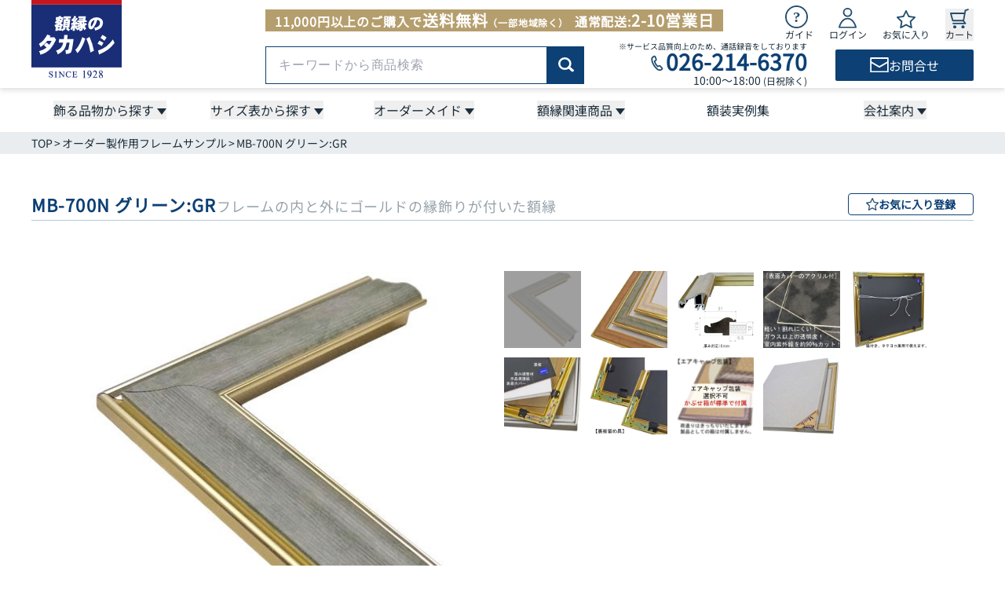

--- FILE ---
content_type: text/html; charset=utf-8
request_url: https://www.gakubuti.net/product/detail/314
body_size: 51025
content:
<!DOCTYPE html><html lang="ja"><head><meta charSet="utf-8"/><meta name="viewport" content="width=device-width, initial-scale=1, interactive-widget=resizes-content"/><meta name="viewport" content="width=device-width, initial-scale=1"/><link rel="preload" as="image" href="https://www.gakubuti.net/assets/img/products/item/314/314-1.jpg?date=260126-20" fetchPriority="high"/><link rel="preload" as="image" href="https://www.gakubuti.net/assets/img/products/item/314/314-2.jpg?date=260126-20"/><link rel="preload" as="image" href="https://www.gakubuti.net/assets/img/products/item/314/314-3.jpg?date=260126-20"/><link rel="preload" as="image" href="https://www.gakubuti.net/assets/img/products/item/314/314-5.jpg?date=260126-20"/><link rel="preload" as="image" href="https://www.gakubuti.net/assets/img/products/item/314/314-6.jpg?date=260126-20"/><link rel="preload" as="image" href="https://www.gakubuti.net/assets/img/products/item/314/314-7.jpg?date=260126-20"/><link rel="preload" as="image" href="https://www.gakubuti.net/assets/img/products/item/314/314-8.jpg?date=260126-20"/><link rel="preload" as="image" href="https://www.gakubuti.net/assets/img/products/item/314/314-9.jpg?date=260126-20"/><link rel="preload" as="image" href="https://www.gakubuti.net/assets/img/products/item/314/314-10.jpg?date=260126-20"/><link rel="stylesheet" href="/_next/static/css/3dce404ef51d0454.css" data-precedence="next"/><link rel="stylesheet" href="/_next/static/css/863d3b835b3b4e3b.css" data-precedence="next"/><link rel="stylesheet" href="/_next/static/css/c50f781312c066e0.css" data-precedence="next"/><link rel="stylesheet" href="/_next/static/css/28b781d49c32bd6c.css" data-precedence="next"/><link rel="stylesheet" href="/_next/static/css/0e9610578716c16a.css" data-precedence="next"/><link rel="stylesheet" href="/_next/static/css/8f02cdcb572910da.css" data-precedence="next"/><link rel="stylesheet" href="/_next/static/css/989abd7b85c65961.css" data-precedence="next"/><link rel="stylesheet" href="/_next/static/css/543527581b1714ec.css" data-precedence="next"/><link rel="preload" as="script" fetchPriority="low" href="/_next/static/chunks/webpack-07a3cde1995060b2.js"/><script src="/_next/static/chunks/4bd1b696-100b9d70ed4e49c1.js" async=""></script><script src="/_next/static/chunks/1255-642c76f13c20a3ec.js" async=""></script><script src="/_next/static/chunks/main-app-f3336e172256d2ab.js" async=""></script><script src="/_next/static/chunks/4053-89cf0b19eb742633.js" async=""></script><script src="/_next/static/chunks/app/layout-72b5be073b1df44c.js" async=""></script><script src="/_next/static/chunks/1356-55692d5ef6a323df.js" async=""></script><script src="/_next/static/chunks/2619-04bc32f026a0d946.js" async=""></script><script src="/_next/static/chunks/6512-4f1516f48112b433.js" async=""></script><script src="/_next/static/chunks/5653-447cf56db417f619.js" async=""></script><script src="/_next/static/chunks/742-b03af71cd256c40b.js" async=""></script><script src="/_next/static/chunks/5878-7d40b7d1926c661b.js" async=""></script><script src="/_next/static/chunks/7638-6ef24778c1393202.js" async=""></script><script src="/_next/static/chunks/8358-b032d14305ca28e0.js" async=""></script><script src="/_next/static/chunks/7287-59194d5f9c29881d.js" async=""></script><script src="/_next/static/chunks/3542-9cdaf98707785fbe.js" async=""></script><script src="/_next/static/chunks/6990-d4f6132a7e1ce66e.js" async=""></script><script src="/_next/static/chunks/7353-d48e3e6fc8bda05a.js" async=""></script><script src="/_next/static/chunks/app/(routes)/product/detail/%5Bid%5D/page-9ff4a7b152a35add.js" async=""></script><script src="/_next/static/chunks/app/error-f3fc6ca69a53b3ec.js" async=""></script><script src="/_next/static/chunks/7451-306ff52f1bfb96e1.js" async=""></script><script src="/_next/static/chunks/app/(routes)/layout-8e2feba9f3bfcaed.js" async=""></script><link rel="preload" href="https://www.googletagmanager.com/gtm.js?id=GTM-K2L3Q99R" as="script"/><link rel="preconnect" href="https://googleads.g.doubleclick.net" crossorigin="anonymous"/><link rel="preconnect" href="https://td.doubleclick.net" crossorigin="anonymous"/><link rel="preconnect" href="https://www.google.co.jp" crossorigin="anonymous"/><link rel="preconnect" href="https://www.facebook.com" crossorigin="anonymous"/><title>MB-700N グリーン:GR フレームの内と外にゴールドの縁飾りが付いた額縁</title><meta name="description" content="一般額・MB-700Nを特注サイズでご用意。アルミ製の素材にラッピング加工を施しました。やさしげな木目の色合いが楽しめます。額縁のタカハシは工場直営の額縁専門店！高品質な額縁をお手ごろ価格でお求めください。"/><link rel="author" href="https://www.gakubuti.net"/><meta name="author" content="額縁のタカハシ株式会社"/><meta name="keywords" content="314,デッサン額特注サイズ,オーダーデッサン額,MB700N/グリーン"/><link rel="canonical" href="https://www.gakubuti.net/product/detail/314"/><meta property="og:title" content="MB-700N グリーン:GR フレームの内と外にゴールドの縁飾りが付いた額縁"/><meta property="og:description" content="一般額・MB-700Nを特注サイズでご用意。アルミ製の素材にラッピング加工を施しました。やさしげな木目の色合いが楽しめます。額縁のタカハシは工場直営の額縁専門店！高品質な額縁をお手ごろ価格でお求めください。"/><meta property="og:url" content="https://www.gakubuti.net/product/detail/314"/><meta property="og:site_name" content="額縁のタカハシ"/><meta property="og:locale" content="ja_JP"/><meta property="og:image" content="https://www.gakubuti.net/assets/img/products/item/314/314-1.jpg?date=260126-20"/><meta property="og:type" content="website"/><meta name="twitter:card" content="summary_large_image"/><meta name="twitter:site" content="@gakubuchi_takahashi"/><meta name="twitter:creator" content="@gakubuchi_takahashi"/><meta name="twitter:title" content="MB-700N グリーン:GR フレームの内と外にゴールドの縁飾りが付いた額縁"/><meta name="twitter:description" content="一般額・MB-700Nを特注サイズでご用意。アルミ製の素材にラッピング加工を施しました。やさしげな木目の色合いが楽しめます。額縁のタカハシは工場直営の額縁専門店！高品質な額縁をお手ごろ価格でお求めください。"/><meta name="twitter:image" content="https://www.gakubuti.net/assets/img/products/item/314/314-1.jpg?date=260126-20"/><link rel="icon" href="/favicon.ico" type="image/x-icon" sizes="16x16"/><script>(self.__next_s=self.__next_s||[]).push([0,{"children":"(function(n,i,v,r,s,c,x,z){x=window.AwsRumClient={q:[],n:n,i:i,v:v,r:r,c:c};window[n]=function(c,p){x.q.push({c:c,p:p});};z=document.createElement('script');z.async=true;z.src=s;document.head.insertBefore(z,document.head.getElementsByTagName('script')[0]);})(\n            'cwr',\n            '8008bed2-3d37-4ada-8602-bcaab41e666c',\n            '1.0.0',\n            'ap-northeast-1',\n            'https://client.rum.us-east-1.amazonaws.com/1.19.0/cwr.js',\n            {\n              sessionSampleRate: 1 ,\n              identityPoolId: \"ap-northeast-1:7e49881f-9eba-4930-b4e5-6cf8f88ad8dd\" ,\n              endpoint: \"https://dataplane.rum.ap-northeast-1.amazonaws.com\" ,\n              telemetries: [\"errors\",\"http\"] ,\n              allowCookies: true ,\n              enableXRay: false ,\n              signing: true // If you have a public resource policy and wish to send unsigned requests please set this to false\n            }\n          );","id":"aws-rum-init"}])</script><script src="/_next/static/chunks/polyfills-42372ed130431b0a.js" noModule=""></script></head><body><noscript><iframe src="https://www.googletagmanager.com/ns.html?id=GTM-K2L3Q99R" height="0" width="0" style="display:none;visibility:hidden" title="Google Tag Manager (noscript)"></iframe></noscript><!--$?--><template id="B:0"></template><div class="h-svh w-full"><div class="grid size-full place-content-center"><svg xmlns="http://www.w3.org/2000/svg" fill="none" viewBox="0 0 24 24" aria-hidden="true" class="animate-spin text-main size-10"><circle class="opacity-25" cx="12" cy="12" r="10" stroke="currentColor" stroke-width="4"></circle><path class="opacity-100" fill="currentColor" d="M4 12a8 8 0 018-8V0C5.373 0 0 5.373 0 12h4zm2 5.291A7.962 7.962 0 014 12H0c0 3.042 1.135 5.824 3 7.938l3-2.647z"></path></svg></div></div><!--/$--><!--$!--><template data-dgst="BAILOUT_TO_CLIENT_SIDE_RENDERING"></template><!--/$--><script>requestAnimationFrame(function(){$RT=performance.now()});</script><script src="/_next/static/chunks/webpack-07a3cde1995060b2.js" id="_R_" async=""></script><div hidden id="S:0"><div class="__className_651c82 __className_efd3fd __variable_fa7f9a __variable_50cb7f pb-14 lg:pb-0"><div class="hidden lg:block"></div><div class="block lg:hidden"></div><header class="relative z-20 h-14 w-full bg-white pb-px pt-1 lg:h-28 lg:pb-3 lg:pt-0 lg:drop-shadow-md"><div class="mx-auto flex h-full w-base items-end justify-between lg:w-full lg:max-w-lg lg:items-start"><a href="/"><div class="w-[58px] flex-shrink-0 lg:w-[115px]"><picture><source srcSet="/_next/static/media/logo_sp.c4f1e33d.svg" media="(min-width: 1080px)"/><img src="/_next/static/media/logo_sp.c4f1e33d.svg" alt="額縁のタカハシ" loading="eager" width="58" height="50" class="h-auto w-full"/></picture></div></a><div class="w-full max-w-[220px] pb-3 lg:max-w-[902px] lg:pb-0"><div class="flex items-end justify-between lg:items-start"><div class="mt-3 hidden bg-accent_deep px-3 font-bold tracking-wider text-white lg:block">11,000円以上のご購入で<span class="text-xl">送料無料</span><span class="mr-2 text-xs">（一部地域除く）</span>通常配送:<span class="text-xl">2-10営業日</span></div><ul class="flex w-full max-w-[220px] items-end justify-between lg:mt-1 lg:h-12 lg:max-w-60"><li class="lg:hidden"><div class="mx-auto w-[26px]"><img alt="キーワードから商品検索" loading="lazy" width="27" height="27" decoding="async" data-nimg="1" class="h-auto w-full" style="color:transparent" src="/_next/static/media/search.db70e198.svg"/></div><div class="absolute left-0 top-full z-30 grid w-full bg-white transition-[grid-template-rows] duration-200 ease-in-out grid-rows-[0fr]"><div class="overflow-hidden"><div class="mx-auto my-3 w-base"><form class="flex h-12 w-full items-center justify-center" action="/product/list"><input type="search" class="h-full w-full max-w-[410px] rounded-s-sm border border-main px-4 font-sans text-base tracking-wider focus:outline-none focus:ring-1 focus:ring-moji" placeholder="キーワードから商品検索" name="word"/><button type="submit" aria-label="商品検索" class="flex h-full w-[53px] items-center justify-center rounded-e-sm border border-main bg-main text-sm font-medium text-white"><div class="w-5"><img alt="商品検索" loading="lazy" width="23" height="23" decoding="async" data-nimg="1" class="h-auto w-full" style="color:transparent" src="/_next/static/media/productsSearch.ee547575.svg"/></div></button></form></div></div></div></li><li class="hidden lg:block"><div class="group relative"><div class="cursor-pointer"><div class="block w-[29px]"><img alt="ガイドページへ" loading="lazy" width="29" height="29" decoding="async" data-nimg="1" class="h-auto w-full" style="color:transparent" src="/_next/static/media/guide.1db48fb1.svg"/></div><div class="hidden text-center text-xs text-moji group-hover:text-main_hover lg:block">ガイド</div></div><div class="invisible absolute bottom-[-170px] left-1/2 z-50 -translate-x-1/2 pt-[10px] opacity-0 transition-all duration-200 ease-in-out group-hover:visible group-hover:opacity-100"><div class="relative w-max border border-main bg-white p-3"><div class="absolute left-1/2 top-[-10px] h-[10px] w-[12px] -translate-x-1/2 bg-main content-[&#x27;&#x27;] [clip-path:polygon(50%_0,100%_100%,0%_100%)]"></div><div class="absolute left-1/2 top-[-8px] h-[9px] w-[11px] -translate-x-1/2 bg-white content-[&#x27;&#x27;] [clip-path:polygon(50%_0,100%_100%,0%_100%)]"></div><div class="text-base font-bold text-moji">ご利用ガイド</div><ul class="mt-2 space-y-2 text-sm text-moji"><li class="text-moji hover:text-main_hover"><a href="/guide#shipping-fee">送料と返品・交換</a></li><li class="text-moji hover:text-main_hover"><a href="/guide#deadline">納期について</a></li><li class="text-moji hover:text-main_hover"><a href="/guide#purchase-flow">お届けまでの流れ</a></li><li class="text-moji hover:text-main_hover"><a href="/guide/payment">お支払方法</a></li></ul></div></div></div></li><li><a class="group" href="/login"><div class="mx-auto w-6"><img alt="ログインページへ" loading="lazy" width="23" height="26" decoding="async" data-nimg="1" style="color:transparent" src="/_next/static/media/login.f3f7c52e.svg"/></div><div class="hidden text-center text-xs text-moji group-hover:text-main_hover lg:block">ログイン</div></a></li><li><a class="group" href="/mypage/favorites"><div class="mx-auto w-6"><img alt="お気に入りページへ" loading="lazy" width="26" height="25" decoding="async" data-nimg="1" style="color:transparent" src="/_next/static/media/favorite.15f8f25e.svg"/></div><div class="hidden text-center text-xs text-moji group-hover:text-main_hover lg:block">お気に入り</div></a></li><li><button disabled="" class="group relative block"><div class="mx-auto w-6"><img alt="買い物カートへ" loading="lazy" width="25" height="26" decoding="async" data-nimg="1" class="h-auto w-full" style="color:transparent" src="/_next/static/media/cart.d6db39ff.svg"/></div><div class="hidden text-center text-xs text-moji group-hover:text-main_hover lg:block">カート</div></button></li><li class="lg:hidden"><a href="/menu?to=%2Fproduct%2Fdetail%2F314&amp;entry=header"><img alt="メニューを開く" loading="lazy" width="26" height="24" decoding="async" data-nimg="1" style="color:transparent" src="/_next/static/media/menu_open.5fc7f5f7.svg"/></a></li></ul></div><div class="mt-0.5 hidden items-center justify-between lg:flex"><div class="w-[45%]"><form class="flex h-12 w-full items-center justify-center" action="/product/list"><input type="search" class="h-full w-full max-w-[410px] rounded-s-sm border border-main px-4 font-sans text-base tracking-wider focus:outline-none focus:ring-1 focus:ring-moji" placeholder="キーワードから商品検索" name="word"/><button type="submit" aria-label="商品検索" class="flex h-full w-[53px] items-center justify-center rounded-e-sm border border-main bg-main text-sm font-medium text-white"><div class="w-5"><img alt="商品検索" loading="lazy" width="23" height="23" decoding="async" data-nimg="1" class="h-auto w-full" style="color:transparent" src="/_next/static/media/productsSearch.ee547575.svg"/></div></button></form></div><div class="ml-2 shrink-0"><div class="text-right text-[10px] leading-none text-moji">※サービス品質向上のため、通話録音をしております</div><div class="flex items-center justify-end"><div class="mt-0.5 w-[22px]"><img alt="額縁のタカハシに電話でお問い合わせ" loading="lazy" width="22" height="22" decoding="async" data-nimg="1" class="h-auto w-full" style="color:transparent" src="/_next/static/media/tel.844781ac.svg"/></div><a href="tel:026-214-6370" class="ev-track-tel"><span class="text-[28px] font-bold leading-none text-main">026-214-6370</span></a></div><div class="text-right text-sm leading-none text-moji">10:00～18:00 <span class="text-xs">(日祝除く)</span></div></div><a href="/inquiry"><div class="flex h-10 w-44 items-center justify-center gap-x-3 rounded-sm bg-main"><div class="w-6"><img alt="額縁のタカハシにメールでお問い合わせ" loading="lazy" width="27" height="21" decoding="async" data-nimg="1" class="h-auto w-full" style="color:transparent" src="/_next/static/media/mail.966e7152.svg"/></div><div class="text-white">お問合せ</div></div></a></div></div></div></header><div class="hidden lg:block"><div class="relative hidden h-14 w-full bg-white lg:grid"><div class="mx-auto grid w-full max-w-lg grid-cols-6 place-items-center items-center justify-between"><div class="group/nav grid h-full w-full place-content-center"><button type="button" class="relative pr-4 after:absolute after:right-0 after:top-3.5 after:-translate-y-1/2 after:h-2 after:w-3 after:bg-moji after:content-[&quot;&quot;] after:[clip-path:polygon(0%_0%,100%_0%,50%_100%)]"><span class="text-moji group-hover/nav:text-main_hover">飾る品物から探す</span></button><div class="absolute left-0 top-14 z-50 grid w-full transition-all duration-500 ease-in-out grid-rows-[0fr]"><div class="mx-auto overflow-y-hidden w-full max-w-lg"><div class="grid items-center justify-center pb-10 pt-5 grid-cols-9 gap-x-6 gap-y-10"><a class="group/list space-y-1" href="/product/list/9"><div class="transition-all duration-300 ease-in-out lg:group-hover/list:opacity-80 h-24"><img src="https://www.gakubuti.net/assets/img/pages/header/item_9.jpg" alt="紙や布全般専用額縁を探す" class="size-full object-contain" loading="lazy"/></div><div class="transition-all duration-300 ease-in-out lg:group-hover/list:text-main_hover text-center text-moji">紙や布全般</div></a><a class="group/list space-y-1" href="/product/list/32"><div class="transition-all duration-300 ease-in-out lg:group-hover/list:opacity-80 h-24"><img src="https://www.gakubuti.net/assets/img/pages/header/item_32.jpg" alt="ポスター専用額縁を探す" class="size-full object-contain" loading="lazy"/></div><div class="transition-all duration-300 ease-in-out lg:group-hover/list:text-main_hover text-center text-moji">ポスター</div></a><a class="group/list space-y-1" href="/product/list/2"><div class="transition-all duration-300 ease-in-out lg:group-hover/list:opacity-80 h-24"><img src="https://www.gakubuti.net/assets/img/pages/header/item_2.jpg" alt="キャンバス専用額縁を探す" class="size-full object-contain" loading="lazy"/></div><div class="transition-all duration-300 ease-in-out lg:group-hover/list:text-main_hover text-center text-moji">キャンバス</div></a><a class="group/list space-y-1" href="/product/list/28"><div class="transition-all duration-300 ease-in-out lg:group-hover/list:opacity-80 h-24"><img src="https://www.gakubuti.net/assets/img/pages/header/item_28.jpg" alt="写真専用額縁を探す" class="size-full object-contain" loading="lazy"/></div><div class="transition-all duration-300 ease-in-out lg:group-hover/list:text-main_hover text-center text-moji">写真</div></a><a class="group/list space-y-1" href="/product/list/26"><div class="transition-all duration-300 ease-in-out lg:group-hover/list:opacity-80 h-24"><img src="https://www.gakubuti.net/assets/img/pages/header/item_26.jpg" alt="賞状専用額縁を探す" class="size-full object-contain" loading="lazy"/></div><div class="transition-all duration-300 ease-in-out lg:group-hover/list:text-main_hover text-center text-moji">賞状</div></a><a class="group/list space-y-1" href="/product/list/33"><div class="transition-all duration-300 ease-in-out lg:group-hover/list:opacity-80 h-24"><img src="https://www.gakubuti.net/assets/img/pages/header/item_33.jpg" alt="立体専用額縁を探す" class="size-full object-contain" loading="lazy"/></div><div class="transition-all duration-300 ease-in-out lg:group-hover/list:text-main_hover text-center text-moji">立体</div></a><a class="group/list space-y-1" href="/product/list/30"><div class="transition-all duration-300 ease-in-out lg:group-hover/list:opacity-80 h-24"><img src="https://www.gakubuti.net/assets/img/pages/header/item_30_1.jpg" alt="書道・水墨画専用額縁を探す" class="size-full object-contain" loading="lazy"/></div><div class="transition-all duration-300 ease-in-out lg:group-hover/list:text-main_hover text-center text-moji">書道・水墨画</div></a><a class="group/list space-y-1" href="/product/list/19"><div class="transition-all duration-300 ease-in-out lg:group-hover/list:opacity-80 h-24"><img src="https://www.gakubuti.net/assets/img/pages/header/item_19.jpg" alt="色紙専用額縁を探す" class="size-full object-contain" loading="lazy"/></div><div class="transition-all duration-300 ease-in-out lg:group-hover/list:text-main_hover text-center text-moji">色紙</div></a><a class="group/list space-y-1" href="/product/list/89"><div class="transition-all duration-300 ease-in-out lg:group-hover/list:opacity-80 h-24"><img src="https://www.gakubuti.net/assets/img/pages/header/item_89.jpg" alt="パズル専用額縁を探す" class="size-full object-contain" loading="lazy"/></div><div class="transition-all duration-300 ease-in-out lg:group-hover/list:text-main_hover text-center text-moji">パズル</div></a><a class="group/list space-y-1" href="/product/list/31"><div class="transition-all duration-300 ease-in-out lg:group-hover/list:opacity-80 h-24"><img src="https://www.gakubuti.net/assets/img/pages/header/item_31.jpg" alt="ユニフォーム専用額縁を探す" class="size-full object-contain" loading="lazy"/></div><div class="transition-all duration-300 ease-in-out lg:group-hover/list:text-main_hover text-center text-moji">ユニフォーム</div></a><a class="group/list space-y-1" href="/product/scarf"><div class="transition-all duration-300 ease-in-out lg:group-hover/list:opacity-80 h-24"><img src="https://www.gakubuti.net/assets/img/pages/header/item_scarf.jpg" alt="スカーフ専用額縁を探す" class="size-full object-contain" loading="lazy"/></div><div class="transition-all duration-300 ease-in-out lg:group-hover/list:text-main_hover text-center text-moji">スカーフ</div></a><a class="group/list space-y-1" href="/product/list/42"><div class="transition-all duration-300 ease-in-out lg:group-hover/list:opacity-80 h-24"><img src="https://www.gakubuti.net/assets/img/pages/header/item_42.jpg" alt="ご遺影専用額縁を探す" class="size-full object-contain" loading="lazy"/></div><div class="transition-all duration-300 ease-in-out lg:group-hover/list:text-main_hover text-center text-moji">ご遺影</div></a><a class="group/list space-y-1" href="/product/list/86"><div class="transition-all duration-300 ease-in-out lg:group-hover/list:opacity-80 h-24"><img src="https://www.gakubuti.net/assets/img/pages/header/item_86.jpg" alt="ピンズ専用額縁を探す" class="size-full object-contain" loading="lazy"/></div><div class="transition-all duration-300 ease-in-out lg:group-hover/list:text-main_hover text-center text-moji">ピンズ</div></a><a class="group/list space-y-1" href="/product/list/27"><div class="transition-all duration-300 ease-in-out lg:group-hover/list:opacity-80 h-24"><img src="https://www.gakubuti.net/assets/img/pages/header/item_27.jpg" alt="手ぬぐい専用額縁を探す" class="size-full object-contain" loading="lazy"/></div><div class="transition-all duration-300 ease-in-out lg:group-hover/list:text-main_hover text-center text-moji">手ぬぐい</div></a><a class="group/list space-y-1" href="/product/list/29"><div class="transition-all duration-300 ease-in-out lg:group-hover/list:opacity-80 h-24"><img src="https://www.gakubuti.net/assets/img/pages/header/item_29.jpg" alt="叙勲・勲章専用額縁を探す" class="size-full object-contain" loading="lazy"/></div><div class="transition-all duration-300 ease-in-out lg:group-hover/list:text-main_hover text-center text-moji">叙勲・勲章</div></a><a class="group/list space-y-1" href="/product/list/91"><div class="transition-all duration-300 ease-in-out lg:group-hover/list:opacity-80 h-24"><img src="https://www.gakubuti.net/assets/img/pages/header/item_91.jpg" alt="漫画・アニメ専用額縁を探す" class="size-full object-contain" loading="lazy"/></div><div class="transition-all duration-300 ease-in-out lg:group-hover/list:text-main_hover text-center text-moji">漫画・アニメ</div></a><a class="group/list space-y-1" href="/product/list/25"><div class="transition-all duration-300 ease-in-out lg:group-hover/list:opacity-80 h-24"><img src="https://www.gakubuti.net/assets/img/pages/header/item_25.jpg" alt="仮縁・仮額専用額縁を探す" class="size-full object-contain" loading="lazy"/></div><div class="transition-all duration-300 ease-in-out lg:group-hover/list:text-main_hover text-center text-moji">仮縁・仮額</div></a><a class="group/list space-y-1" href="/product/list/86"><div class="transition-all duration-300 ease-in-out lg:group-hover/list:opacity-80 h-24"><img src="https://www.gakubuti.net/assets/img/pages/header/item_103.jpg" alt="専用額専用額縁を探す" class="size-full object-contain" loading="lazy"/></div><div class="transition-all duration-300 ease-in-out lg:group-hover/list:text-main_hover text-center text-moji">専用額</div></a></div></div></div></div><div class="group/nav grid h-full w-full place-content-center"><button type="button" class="relative pr-4 after:absolute after:right-0 after:top-3.5 after:-translate-y-1/2 after:h-2 after:w-3 after:bg-moji after:content-[&quot;&quot;] after:[clip-path:polygon(0%_0%,100%_0%,50%_100%)]"><span class="text-moji group-hover/nav:text-main_hover">サイズ表から探す</span></button><div class="absolute left-0 top-14 z-50 grid w-full transition-all duration-500 ease-in-out grid-rows-[0fr]"><div class="mx-auto overflow-y-hidden w-full max-w-lg"><div class="grid items-center justify-center pb-10 pt-5 grid-cols-6 gap-x-6 gap-y-10"><a class="group/list space-y-1" href="/product/list/9?show_chart=true#product-search"><div class="transition-all duration-300 ease-in-out lg:group-hover/list:text-main_hover text-center text-moji">一般額・デッサン額</div></a><a class="group/list space-y-1" href="/product/list/2#product-search"><div class="transition-all duration-300 ease-in-out lg:group-hover/list:text-main_hover text-center text-moji">油絵額・キャンバス額</div></a><a class="group/list space-y-1" href="/product/list/33#product-search"><div class="transition-all duration-300 ease-in-out lg:group-hover/list:text-main_hover text-center text-moji">立体額・ボックス額</div></a><a class="group/list space-y-1" href="/product/list/26#product-search"><div class="transition-all duration-300 ease-in-out lg:group-hover/list:text-main_hover text-center text-moji">賞状額</div></a><a class="group/list space-y-1" href="/product/list/32#product-search"><div class="transition-all duration-300 ease-in-out lg:group-hover/list:text-main_hover text-center text-moji">ポスター額</div></a><a class="group/list space-y-1" href="/product/list/28#product-search"><div class="transition-all duration-300 ease-in-out lg:group-hover/list:text-main_hover text-center text-moji">写真額</div></a><a class="group/list space-y-1" href="/product/list/19#product-search"><div class="transition-all duration-300 ease-in-out lg:group-hover/list:text-main_hover text-center text-moji">色紙額</div></a><a class="group/list space-y-1" href="/product/list/30#product-search"><div class="transition-all duration-300 ease-in-out lg:group-hover/list:text-main_hover text-center text-moji">書道額・水墨画額</div></a><a class="group/list space-y-1" href="/product/list/25#product-search"><div class="transition-all duration-300 ease-in-out lg:group-hover/list:text-main_hover text-center text-moji">出展用仮縁・仮額</div></a><a class="group/list space-y-1" href="/product/list/89#product-search"><div class="transition-all duration-300 ease-in-out lg:group-hover/list:text-main_hover text-center text-moji">ジグソーパズル額</div></a></div></div></div></div><div class="group/nav grid h-full w-full place-content-center"><button type="button" class="relative pr-4 after:absolute after:right-0 after:top-3.5 after:-translate-y-1/2 after:h-2 after:w-3 after:bg-moji after:content-[&quot;&quot;] after:[clip-path:polygon(0%_0%,100%_0%,50%_100%)]"><span class="text-moji group-hover/nav:text-main_hover">オーダーメイド</span></button><div class="absolute left-0 top-14 z-50 grid w-full transition-all duration-500 ease-in-out grid-rows-[0fr]"><div class="mx-auto overflow-y-hidden w-lg-1col"><div class="grid items-center justify-center pb-10 pt-5 grid-cols-4 gap-x-12"><a class="group/list space-y-1" href="/order_frame/thin"><div class="transition-all duration-300 ease-in-out lg:group-hover/list:opacity-80 h-[175px]"><img src="https://www.gakubuti.net/assets/img/pages/header/order_thin.jpg" alt="オーダーフレームに薄い物を飾る" class="size-full object-contain" loading="lazy"/></div><div class="transition-all duration-300 ease-in-out lg:group-hover/list:text-main_hover text-center text-moji">薄い物を飾る</div></a><a class="group/list space-y-1" href="/order_frame/canvas"><div class="transition-all duration-300 ease-in-out lg:group-hover/list:opacity-80 h-[175px]"><img src="https://www.gakubuti.net/assets/img/pages/header/order_canvas.jpg" alt="オーダーフレームに厚い平面の物を飾る" class="size-full object-contain" loading="lazy"/></div><div class="transition-all duration-300 ease-in-out lg:group-hover/list:text-main_hover text-center text-moji">厚い平面の物を飾る</div></a><a class="group/list space-y-1" href="/order_frame/solid"><div class="transition-all duration-300 ease-in-out lg:group-hover/list:opacity-80 h-[175px]"><img src="https://www.gakubuti.net/assets/img/pages/header/order_solid.jpg" alt="オーダーフレームに立体物を飾る" class="size-full object-contain" loading="lazy"/></div><div class="transition-all duration-300 ease-in-out lg:group-hover/list:text-main_hover text-center text-moji">立体物を飾る</div></a><a class="group/list space-y-1" href="/product/scarf"><div class="transition-all duration-300 ease-in-out lg:group-hover/list:opacity-80 h-[175px]"><img src="https://www.gakubuti.net/assets/img/pages/header/order_scarf.jpg" alt="スカーフを飾る専用額を作る" class="size-full object-contain" loading="lazy"/></div><div class="transition-all duration-300 ease-in-out lg:group-hover/list:text-main_hover text-center text-moji">スカーフを飾る</div></a></div></div></div></div><div class="group/nav grid h-full w-full place-content-center"><button type="button" class="relative pr-4 after:absolute after:right-0 after:top-3.5 after:-translate-y-1/2 after:h-2 after:w-3 after:bg-moji after:content-[&quot;&quot;] after:[clip-path:polygon(0%_0%,100%_0%,50%_100%)]"><span class="text-moji group-hover/nav:text-main_hover">額縁関連商品</span></button><div class="absolute left-0 top-14 z-50 grid w-full transition-all duration-500 ease-in-out grid-rows-[0fr]"><div class="mx-auto overflow-y-hidden w-lg-2col"><div class="grid items-center justify-center pb-10 pt-5 grid-cols-6 gap-x-14 gap-y-12"><a class="group/list space-y-1" href="/product/mat"><div class="transition-all duration-300 ease-in-out lg:group-hover/list:opacity-80 h-24"><img src="https://www.gakubuti.net/assets/img/pages/header/relation_mat.jpg" alt="額縁関連商品 額装マット" class="size-full object-contain" loading="lazy"/></div><div class="transition-all duration-300 ease-in-out lg:group-hover/list:text-main_hover text-center text-moji">額装マット</div></a><a class="group/list space-y-1" href="/product/list/39"><div class="transition-all duration-300 ease-in-out lg:group-hover/list:opacity-80 h-24"><img src="https://www.gakubuti.net/assets/img/pages/header/relation_39_1.jpg" alt="額縁関連商品 アクリル" class="size-full object-contain" loading="lazy"/></div><div class="transition-all duration-300 ease-in-out lg:group-hover/list:text-main_hover text-center text-moji">アクリル</div></a><a class="group/list space-y-1" href="/product/list/39"><div class="transition-all duration-300 ease-in-out lg:group-hover/list:opacity-80 h-24"><img src="https://www.gakubuti.net/assets/img/pages/header/relation_39_2.jpg" alt="額縁関連商品 箱・額装用品" class="size-full object-contain" loading="lazy"/></div><div class="transition-all duration-300 ease-in-out lg:group-hover/list:text-main_hover text-center text-moji">箱・額装用品</div></a><a class="group/list space-y-1" href="/product/list/41"><div class="transition-all duration-300 ease-in-out lg:group-hover/list:opacity-80 h-24"><img src="https://www.gakubuti.net/assets/img/pages/header/relation_41.jpg" alt="額縁関連商品 彫刻プレート" class="size-full object-contain" loading="lazy"/></div><div class="transition-all duration-300 ease-in-out lg:group-hover/list:text-main_hover text-center text-moji">彫刻プレート</div></a><a class="group/list space-y-1" href="/product/list/36"><div class="transition-all duration-300 ease-in-out lg:group-hover/list:opacity-80 h-24"><img src="https://www.gakubuti.net/assets/img/pages/header/relation_36.jpg" alt="額縁関連商品 壁面の金具類" class="size-full object-contain" loading="lazy"/></div><div class="transition-all duration-300 ease-in-out lg:group-hover/list:text-main_hover text-center text-moji">壁面の金具類</div></a><a class="group/list space-y-1" href="/product/list/37"><div class="transition-all duration-300 ease-in-out lg:group-hover/list:opacity-80 h-24"><img src="https://www.gakubuti.net/assets/img/pages/header/relation_37.jpg" alt="額縁関連商品 イーゼル・額立て" class="size-full object-contain" loading="lazy"/></div><div class="transition-all duration-300 ease-in-out lg:group-hover/list:text-main_hover text-center text-moji">イーゼル・額立て</div></a><a class="group/list space-y-1" href="/product/list/97"><div class="transition-all duration-300 ease-in-out lg:group-hover/list:opacity-80 h-24"><img src="https://www.gakubuti.net/assets/img/pages/header/relation_conservation.jpg" alt="額縁関連商品 保存額装" class="size-full object-contain" loading="lazy"/></div><div class="transition-all duration-300 ease-in-out lg:group-hover/list:text-main_hover text-center text-moji">保存額装</div></a><a class="group/list space-y-1" href="/product/list/38"><div class="transition-all duration-300 ease-in-out lg:group-hover/list:opacity-80 h-24"><img src="https://www.gakubuti.net/assets/img/pages/header/relation_38.jpg" alt="額縁関連商品 特選画材" class="size-full object-contain" loading="lazy"/></div><div class="transition-all duration-300 ease-in-out lg:group-hover/list:text-main_hover text-center text-moji">特選画材</div></a><a class="group/list space-y-1" href="/product/list/35"><div class="transition-all duration-300 ease-in-out lg:group-hover/list:opacity-80 h-24"><img src="https://www.gakubuti.net/assets/img/pages/header/relation_35.jpg" alt="額縁関連商品 特殊マット" class="size-full object-contain" loading="lazy"/></div><div class="transition-all duration-300 ease-in-out lg:group-hover/list:text-main_hover text-center text-moji">特殊マット</div></a><a class="group/list space-y-1" href="/product/list/6"><div class="transition-all duration-300 ease-in-out lg:group-hover/list:opacity-80 h-24"><img src="https://www.gakubuti.net/assets/img/pages/header/relation_6.jpg" alt="額縁関連商品 額付き絵画" class="size-full object-contain" loading="lazy"/></div><div class="transition-all duration-300 ease-in-out lg:group-hover/list:text-main_hover text-center text-moji">額付き絵画</div></a><a class="group/list space-y-1" href="/product/list/3"><div class="transition-all duration-300 ease-in-out lg:group-hover/list:opacity-80 h-24"><img src="https://www.gakubuti.net/assets/img/pages/header/relation_3.jpg" alt="額縁関連商品 フレームサンプル" class="size-full object-contain" loading="lazy"/></div><div class="transition-all duration-300 ease-in-out lg:group-hover/list:text-main_hover text-center text-moji">フレームサンプル</div></a><a class="group/list space-y-1" href="/contents/entrust"><div class="transition-all duration-300 ease-in-out lg:group-hover/list:opacity-80 h-24"><img src="https://www.gakubuti.net/assets/img/pages/header/relation_entrust.jpg" alt="額縁関連商品 額装依頼" class="size-full object-contain" loading="lazy"/></div><div class="transition-all duration-300 ease-in-out lg:group-hover/list:text-main_hover text-center text-moji">額装依頼</div></a></div></div></div></div><div><a href="/casebook"><span class="text-moji hover:text-main_hover">額装実例集</span></a></div><div class="group/nav grid h-full w-full place-content-center"><button type="button" class="relative pr-4 after:absolute after:right-0 after:top-3.5 after:-translate-y-1/2 after:h-2 after:w-3 after:bg-moji after:content-[&quot;&quot;] after:[clip-path:polygon(0%_0%,100%_0%,50%_100%)]"><span class="text-moji group-hover/nav:text-main_hover">会社案内</span></button><div class="absolute left-0 top-14 z-50 grid w-full transition-all duration-500 ease-in-out grid-rows-[0fr]"><div class="mx-auto overflow-y-hidden w-lg-2col"><div class="grid items-center justify-center pb-10 pt-5 grid-cols-5 gap-x-11 gap-y-12"><a class="group/list space-y-1" href="/abouts/shop/kawanakajima"><div class="transition-all duration-300 ease-in-out lg:group-hover/list:opacity-80 h-24"><img src="https://www.gakubuti.net/assets/img/pages/header/company_kawanakajima.jpg" alt="額縁のタカハシ 川中島本店" class="size-full object-contain" loading="lazy"/></div><div class="transition-all duration-300 ease-in-out lg:group-hover/list:text-main_hover text-center text-moji">川中島本店</div></a><a class="group/list space-y-1" href="/abouts/shop/matsumoto"><div class="transition-all duration-300 ease-in-out lg:group-hover/list:opacity-80 h-24"><img src="https://www.gakubuti.net/assets/img/pages/header/company_matsumoto.jpg" alt="額縁のタカハシ 松本店" class="size-full object-contain" loading="lazy"/></div><div class="transition-all duration-300 ease-in-out lg:group-hover/list:text-main_hover text-center text-moji">松本店</div></a><a class="group/list space-y-1" href="/gallery"><div class="transition-all duration-300 ease-in-out lg:group-hover/list:opacity-80 h-24"><img src="https://www.gakubuti.net/assets/img/pages/header/company_gallery.jpg" alt="額縁のタカハシ ギャラリータカハシ" class="size-full object-contain" loading="lazy"/></div><div class="transition-all duration-300 ease-in-out lg:group-hover/list:text-main_hover text-center text-moji">ギャラリータカハシ</div></a><a class="group/list space-y-1" href="/abouts/shop/atelier"><div class="transition-all duration-300 ease-in-out lg:group-hover/list:opacity-80 h-24"><img src="https://www.gakubuti.net/assets/img/pages/header/company_atelier.jpg" alt="額縁のタカハシ 直営額縁工場" class="size-full object-contain" loading="lazy"/></div><div class="transition-all duration-300 ease-in-out lg:group-hover/list:text-main_hover text-center text-moji">直営額縁工場</div></a><a class="group/list space-y-1" href="/"><div class="transition-all duration-300 ease-in-out lg:group-hover/list:opacity-80 h-24"><img src="https://www.gakubuti.net/assets/img/pages/header/company_ec.jpg" alt="額縁のタカハシ EC事業部" class="size-full object-contain" loading="lazy"/></div><div class="transition-all duration-300 ease-in-out lg:group-hover/list:text-main_hover text-center text-moji">EC事業部</div></a><a class="group/list space-y-1" href="/philosophy"><div class="transition-all duration-300 ease-in-out lg:group-hover/list:opacity-80 h-24"><img src="https://www.gakubuti.net/assets/img/pages/header/company_philosophy.jpg" alt="額縁のタカハシのビジョンと使命" class="size-full object-contain" loading="lazy"/></div><div class="transition-all duration-300 ease-in-out lg:group-hover/list:text-main_hover text-center text-moji">私たちについて</div></a><a class="group/list space-y-1" href="/abouts#abouts-overview"><div class="transition-all duration-300 ease-in-out lg:group-hover/list:opacity-80 h-24"><img src="https://www.gakubuti.net/assets/img/pages/header/company_overview.jpg" alt="額縁のタカハシの会社概要" class="size-full object-contain" loading="lazy"/></div><div class="transition-all duration-300 ease-in-out lg:group-hover/list:text-main_hover text-center text-moji">会社概要</div></a><a class="group/list space-y-1" href="/contents/recruit"><div class="transition-all duration-300 ease-in-out lg:group-hover/list:opacity-80 h-24"><img src="https://www.gakubuti.net/assets/img/pages/header/company_recruit.jpg" alt="額縁のタカハシの採用情報" class="size-full object-contain" loading="lazy"/></div><div class="transition-all duration-300 ease-in-out lg:group-hover/list:text-main_hover text-center text-moji">採用情報</div></a><a class="group/list space-y-1" href="/news"><div class="transition-all duration-300 ease-in-out lg:group-hover/list:opacity-80 h-24"><img src="https://www.gakubuti.net/assets/img/pages/header/company_news.jpg" alt="ニュース、お知らせ一覧" class="size-full object-contain" loading="lazy"/></div><div class="transition-all duration-300 ease-in-out lg:group-hover/list:text-main_hover text-center text-moji">ニュース・お知らせ</div></a><a class="group/list space-y-1" href="/contents/about-frame"><div class="transition-all duration-300 ease-in-out lg:group-hover/list:opacity-80 h-24"><img src="https://www.gakubuti.net/assets/img/pages/header/about-frame.jpg" alt="額縁のタカハシの額縁について" class="size-full object-contain" loading="lazy"/></div><div class="transition-all duration-300 ease-in-out lg:group-hover/list:text-main_hover text-center text-moji">額縁の[お役立ちコラム]</div></a></div></div></div></div></div></div></div><main class="w-full bg-white text-moji"><div class="[&amp;_#product-review-btn]:hidden [&amp;_#product-review-btn]:has-[#product-reviews]:block [&amp;_#product-order-table-btn]:hidden [&amp;_#product-order-table-btn]:has-[#product-order-table]:block [&amp;_#product-simulator-btn]:hidden [&amp;_#product-simulator-btn]:has-[#product-simulator]:block"><!--$?--><template id="B:1"></template><div class="h-[calc(100vh/2)]"><div class="grid size-full place-content-center"><svg xmlns="http://www.w3.org/2000/svg" fill="none" viewBox="0 0 24 24" aria-hidden="true" class="animate-spin text-main size-10"><circle class="opacity-25" cx="12" cy="12" r="10" stroke="currentColor" stroke-width="4"></circle><path class="opacity-100" fill="currentColor" d="M4 12a8 8 0 018-8V0C5.373 0 0 5.373 0 12h4zm2 5.291A7.962 7.962 0 014 12H0c0 3.042 1.135 5.824 3 7.938l3-2.647z"></path></svg></div></div><!--/$--><!--$?--><template id="B:2"></template><div class="h-[calc(100vh/2)]"><div class="grid size-full place-content-center"><svg xmlns="http://www.w3.org/2000/svg" fill="none" viewBox="0 0 24 24" aria-hidden="true" class="animate-spin text-main size-10"><circle class="opacity-25" cx="12" cy="12" r="10" stroke="currentColor" stroke-width="4"></circle><path class="opacity-100" fill="currentColor" d="M4 12a8 8 0 018-8V0C5.373 0 0 5.373 0 12h4zm2 5.291A7.962 7.962 0 014 12H0c0 3.042 1.135 5.824 3 7.938l3-2.647z"></path></svg></div></div><!--/$--><div class="mx-auto mb-10 mt-20 w-base max-w-base lg:mb-32 lg:mt-40 lg:w-lg-1col lg:max-w-none"><a href="/sns"><div class="w-full transition-all duration-300 ease-in-out lg:hover:opacity-80"><picture><source srcSet="https://www.gakubuti.net/assets/img/pages/banner/frame_2_desktop.jpg?date=260126-20" media="(min-width: 1080px)" width="800" height="251"/><img src="https://www.gakubuti.net/assets/img/pages/banner/frame_2_mobile.jpg?date=260126-20" alt="fra-me投稿で毎月最大600ポイントGET!" loading="lazy" width="345" height="151"/></picture></div></a><div class="mt-3 text-center lg:mt-7 lg:text-lg">投稿で300Pプレゼント！</div></div></div><div class="hidden lg:grid"><div class="bgImgContact_bgImage__fjDhn w-full bg-top px-2 py-8 lg:border-t lg:border-haikei-600 lg:bg-white lg:px-0 lg:py-7"><div class="mx-auto grid w-full max-w-base gap-y-5 lg:max-w-lg lg:grid-cols-3 lg:divide-x lg:divide-haikei-600"><div class="flex flex-col bg-white px-4 pb-6 pt-5 lg:px-[1.5vw]"><div class="flex w-full items-center justify-center gap-x-0.5"><div class="w-[30px] flex-shrink-0 lg:hidden"><img alt="額縁のタカハシに電話" loading="lazy" width="33" height="33" decoding="async" data-nimg="1" class="h-auto w-full" style="color:transparent" src="/_next/static/media/tel.2315aee8.svg"/></div><div class="text-[22px] font-bold tracking-wider text-moji lg:text-[20px]">お電話でのお問い合わせ</div></div><div class="text-center tracking-wider text-moji lg:order-last lg:mt-1 lg:text-[18px]">10:00～18:00(日祝除く)</div><div class="break-keep text-center text-sm text-moji lg:mt-1">※サービス品質向上のため、<wbr/>通話録音をしております</div><div class="mt-5 h-[72px] w-full rounded-sm border border-main bg-white lg:mt-1 lg:h-auto lg:border-none"><a href="tel:026-214-6370" class="ev-track-tel"><div class="relative flex h-full items-center justify-center"><div class="hidden w-10 flex-shrink-0 lg:block"><img alt="額縁のタカハシに電話" loading="lazy" width="33" height="33" decoding="async" data-nimg="1" class="h-auto w-full" style="color:transparent" src="/_next/static/media/tel.2315aee8.svg"/></div><div class="text-center font-bold text-main"><span class="text-[22px] lg:hidden">tel.</span><span class="text-[30px] leading-none lg:text-[44px]">026-214-6370</span></div><div class="absolute right-3 top-1/2 w-[6px] -translate-y-1/2 lg:hidden"><img alt="" loading="lazy" width="9" height="16" decoding="async" data-nimg="1" class="h-auto w-full" style="color:transparent" src="/_next/static/media/arrow.7d1eab4d.svg"/></div></div></a></div></div><div class="flex flex-col bg-white px-4 pb-6 pt-5 lg:px-[1.5vw]"><div class="flex w-full items-center justify-center gap-x-0.5"><div class="w-[27px] flex-shrink-0 lg:hidden"><img alt="額縁のタカハシに電話" loading="lazy" width="27" height="23" decoding="async" data-nimg="1" class="h-auto w-full" style="color:transparent" src="/_next/static/media/mail_navy.2be13094.svg"/></div><div class="text-[22px] font-bold tracking-wider text-moji lg:text-[20px]">メールでのお問い合わせ</div></div><div class="mt-5 h-[72px] w-full rounded-sm border border-main bg-white lg:mx-auto lg:mt-5 lg:h-[70px] lg:max-w-[340px] lg:border-none lg:bg-main"><a href="/inquiry"><div class="relative flex h-full items-center justify-center lg:gap-x-2"><div class="hidden w-[29px] flex-shrink-0 lg:block"><img alt="額縁のタカハシに電話" loading="lazy" width="27" height="21" decoding="async" data-nimg="1" class="h-auto w-full" style="color:transparent" src="/_next/static/media/mail_white.966e7152.svg"/></div><div class="text-center font-bold text-main lg:font-semibold lg:text-white"><span class="text-[18px]">お問い合わせフォーム</span></div><div class="absolute right-3 top-1/2 w-[6px] -translate-y-1/2 lg:hidden"><img alt="" loading="lazy" width="9" height="16" decoding="async" data-nimg="1" class="h-auto w-full" style="color:transparent" src="/_next/static/media/arrow.7d1eab4d.svg"/></div></div></a></div></div><div class="flex flex-col bg-white px-4 pb-6 pt-5 lg:hidden"><div class="flex w-full items-center justify-center gap-x-0.5"><div class="w-[34px] flex-shrink-0"><img alt="額縁のタカハシに電話" loading="lazy" width="36" height="35" decoding="async" data-nimg="1" class="h-auto w-full" style="color:transparent" src="/_next/static/media/line.5e17f382.svg"/></div><div class="font-mincho text-[22px] font-bold tracking-wider text-moji">LINEでのお問い合わせ</div></div><div class="text-center">土日祝もOK！10~18時</div><div class="mt-5 h-[72px] w-full rounded-sm border border-main bg-white"><a href="https://page.line.me/500nebbn?openQrModal=true" target="_blank" rel="noopener noreferrer" class="ev-track-linefriend"><div class="relative flex h-full items-center justify-center"><div class="text-center font-bold text-main"><span class="text-[18px]">LINEともだち登録</span></div><div class="absolute right-3 top-1/2 w-[6px] -translate-y-1/2"><img alt="" loading="lazy" width="9" height="16" decoding="async" data-nimg="1" class="h-auto w-full" style="color:transparent" src="/_next/static/media/arrow.7d1eab4d.svg"/></div></div></a></div></div><div class="hidden flex-col bg-white px-4 pb-6 pt-5 lg:flex lg:px-[1.5vw]"><div class="text-center text-[20px] font-bold tracking-wider text-moji">学校・公共法人さまへ</div><div class="mt-5 h-[70px] w-full rounded-sm border border-none border-main bg-main lg:mx-auto lg:max-w-[335px]"><a href="/guide/payment#invoice" rel="noopener noreferrer" class="grid size-full place-content-center rounded-sm bg-main [&amp;&gt;span]:text-center [&amp;&gt;span]:tracking-wider [&amp;&gt;span]:text-white"><span class="text-[18px] font-semibold">請求書払いを承ります</span></a></div></div></div></div></div><div class="hidden w-full bg-haikei-300 py-14 lg:block"><div class="mx-auto grid w-full max-w-lg grid-cols-5 bg-haikei-300 lg:px-8"><ul class="space-y-7"><li class="text-moji hover:text-main_hover"><a href="/">額縁を探す</a></li><li class="ml-4 text-moji hover:text-main_hover"><a href="/">- <!-- -->飾る品物から探す</a></li><li class="ml-4 text-moji hover:text-main_hover"><a href="/contents/size">- <!-- -->サイズ表から探す</a></li><li class="ml-4 text-moji hover:text-main_hover"><a href="/order_frame/thin">- <!-- -->オーダーメイド</a></li><li class="ml-4 text-moji hover:text-main_hover"><a href="/product/mat">- <!-- -->額装マット</a></li></ul><ul class="space-y-7"><li class="text-moji hover:text-main_hover"><a href="/contents/about-frame">額装サービス</a></li><li class="ml-4 text-moji hover:text-main_hover"><a href="/casebook">- <!-- -->額装実例集</a></li><li class="ml-4 text-moji hover:text-main_hover"><a href="/contents/entrust">- <!-- -->額装依頼</a></li><li class="ml-4 text-moji hover:text-main_hover"><a href="/contents/conservation">- <!-- -->保存額装</a></li><li class="ml-4 text-moji hover:text-main_hover"><a href="/contents/about-frame">- <!-- -->お役立ちコラム</a></li></ul><ul class="space-y-7"><li class="text-moji hover:text-main_hover"><a href="/guide">ご利用ガイド</a></li><li class="ml-4 text-moji hover:text-main_hover"><a href="/guide#shipping-fee">- <!-- -->送料と返品・交換</a></li><li class="ml-4 text-moji hover:text-main_hover"><a href="/guide#large-items">- <!-- -->大型配送について</a></li><li class="ml-4 text-moji hover:text-main_hover"><a href="/guide#deadline">- <!-- -->納期について</a></li><li class="ml-4 text-moji hover:text-main_hover"><a href="/guide/payment">- <!-- -->お支払方法</a></li></ul><ul class="space-y-7"><li class="text-moji hover:text-main_hover"><a href="/abouts">会社案内</a></li><li class="text-moji hover:text-main_hover"><a href="/news">お知らせ一覧</a></li><li class="text-moji hover:text-main_hover"><a href="/inquiry">お問い合わせ</a></li><li class="text-moji hover:text-main_hover"><a href="/contents/terms">会員サービス</a></li><li class="text-moji hover:text-main_hover"><a href="https://www.gakubuti.net/assets/pdf/fax_order.pdf?date=260126-20" target="_blank" rel="noopener noreferrer">FAX注文</a></li></ul><ul class="space-y-7"><li><a href="/sns"><div class="w-full max-w-[236px]"><img src="https://www.gakubuti.net/assets/img/pages/banner/frame_1_desktop.jpg?date=260126-20" alt="［額縁のある空間］を共有しよう" width="536" height="149" loading="lazy" class="h-auto w-full"/></div></a></li><li><a href="/philosophy"><div class="w-full max-w-[236px]"><img src="https://www.gakubuti.net/assets/img/pages/banner/brand_footer.jpg?date=260126-20" alt="あなたの物語に寄り添いたい" width="236" height="70" loading="lazy" class="h-auto w-full"/></div></a></li><li><a href="/framart"><div class="w-full max-w-[236px]"><img src="https://www.gakubuti.net/assets/img/pages/banner/framart_footer.jpg?date=260126-20" alt="江戸浮世絵に見る川中島合戦" width="681" height="195" loading="lazy" class="h-auto w-full"/></div></a></li><li><ul class="flex items-center justify-end gap-x-5"><li><a href="https://www.youtube.com/channel/UCeLRw_h5mbzoWzFGB-uETOQ?sub_confirmation=1" target="_blank" rel="noopener noreferrer"><div class="h-[25px] w-[36px]"><img alt="額縁のタカハシのYouTube" loading="lazy" width="36" height="25" decoding="async" data-nimg="1" class="h-auto w-full" style="color:transparent" src="/_next/static/media/youtube.01c9544d.svg"/></div></a></li><li><a href="https://x.com/gakubuti_net?lang=ja" target="_blank" rel="noopener noreferrer"><div class="h-[33px] w-[32px]"><img alt="額縁のタカハシのX" loading="lazy" width="32" height="33" decoding="async" data-nimg="1" class="h-auto w-full" style="color:transparent" src="/_next/static/media/twitter.256d8764.svg"/></div></a></li><li><a href="https://www.instagram.com/gakubuti_net/?hl=ja" target="_blank" rel="noopener noreferrer"><div class="h-[40px] w-[40px]"><img alt="額縁のタカハシのInstagram" loading="lazy" width="40" height="40" decoding="async" data-nimg="1" class="h-auto w-full" style="color:transparent" src="/_next/static/media/insta.1049296c.svg"/></div></a></li><li><a href="https://www.facebook.com/gakubuti.net" target="_blank" rel="noopener noreferrer"><div class="h-[40px] w-[40px]"><img alt="額縁のタカハシのfacebook" loading="lazy" width="40" height="40" decoding="async" data-nimg="1" class="h-auto w-full" style="color:transparent" src="/_next/static/media/facebook.bfd6ff35.svg"/></div></a></li></ul></li></ul></div></div></main><div class="fixed bottom-0 left-0 z-[9999] grid h-14 w-full items-center bg-main lg:hidden landscape:hidden"><div class="grid grid-cols-5 items-end justify-between"><button type="button" class="space-y-1"><div class="mx-auto w-[25px]"><img alt="額縁のタカハシのサイト内で商品検索" loading="lazy" width="27" height="27" decoding="async" data-nimg="1" class="h-auto w-full" style="color:transparent" src="/_next/static/media/search.f1537840.svg"/></div><div class="text-center text-[10px] text-white">検索</div></button><div class="absolute bottom-full left-0 z-30 grid w-full bg-white transition-[grid-template-rows] duration-100 ease-in-out grid-rows-[0fr]"><div class="overflow-hidden"><div class="mx-auto my-3 w-base"><form class="flex h-12 w-full items-center justify-center" action="/product/list"><input type="search" class="h-full w-full max-w-[410px] rounded-s-sm border border-main px-4 font-sans text-base tracking-wider focus:outline-none focus:ring-1 focus:ring-moji" placeholder="キーワードから商品検索" name="word"/><button type="submit" aria-label="商品検索" class="flex h-full w-[53px] items-center justify-center rounded-e-sm border border-main bg-main text-sm font-medium text-white"><div class="w-5"><img alt="商品検索" loading="lazy" width="23" height="23" decoding="async" data-nimg="1" class="h-auto w-full" style="color:transparent" src="/_next/static/media/productsSearch.ee547575.svg"/></div></button></form></div></div></div><a class="space-y-1" href="/login"><div class="mx-auto w-[23px]"><img alt="" loading="lazy" width="25" height="28" decoding="async" data-nimg="1" class="h-auto w-full" style="color:transparent" src="/_next/static/media/login.e8527eeb.svg"/></div><div class="text-center text-[10px] text-white">ログイン</div></a><a class="space-y-1" href="/cart"><div class="mx-auto w-[25px]"><img alt="カート" loading="lazy" width="27" height="29" decoding="async" data-nimg="1" class="h-auto w-full" style="color:transparent" src="/_next/static/media/cart.992f6330.svg"/></div><div class="text-center text-[10px] text-white">カート</div></a><a class="space-y-1" href="/inquiry"><div class="mx-auto w-[29px]"><img alt="お問合せ" loading="lazy" width="29" height="21" decoding="async" data-nimg="1" class="h-auto w-full" style="color:transparent" src="/_next/static/media/contact.62f767a9.svg"/></div><div class="text-center text-[10px] text-white">お問合せ</div></a><a href="/menu?to=%2Fproduct%2Fdetail%2F314&amp;entry=footer"><div class="space-y-1"><img alt="メニューを開く" loading="lazy" width="24" height="22" decoding="async" data-nimg="1" class="mx-auto" style="color:transparent" src="/_next/static/media/menu_open.9bbc8d47.svg"/><div class="text-center text-[10px] text-white">メニュー</div></div></a></div></div><footer class="w-full bg-[#0C2C43] pb-16 pt-14 text-white lg:pt-12"><div class="mx-auto w-base max-w-xs lg:w-full lg:max-w-lg"><div class="divide-y divide-white lg:hidden"><ul class="grid grid-cols-2 gap-x-10 gap-y-6 font-medium"><li><a href="/#choose">飾る品物から探す</a></li><li><a href="/contents/size">サイズ表から探す</a></li><li><a href="/order_frame/thin">オーダーメイド</a></li><li><a href="/product/mat">額装マット</a></li><li><a href="/casebook">額装実例集</a></li><li><a href="/contents/entrust">額装依頼</a></li><li><a href="/contents/conservation">保存額装</a></li><li><a href="/contents/about-frame">お役立ちコラム</a></li></ul><ul class="mt-6 grid grid-cols-2 gap-x-10 gap-y-6 pt-6 font-medium"><li><a href="/guide#shipping-fee">送料と返品・交換</a></li><li><a href="/guide#large-items">大型配送について</a></li><li><a href="/guide#deadline">納期について</a></li><li><a href="/guide/payment">お支払方法</a></li><li><a href="/abouts">会社案内</a></li><li><a href="/news">お知らせ一覧</a></li><li><a href="/inquiry">お問い合わせ</a></li><li><a href="/contents/terms">会員サービス</a></li></ul></div><div class="mt-20 flex flex-col justify-center gap-3 lg:mt-0 lg:flex-row lg:gap-5"><div class="mx-auto w-full max-w-[210px] lg:m-0 lg:max-w-[258px]"><a href="/"><picture><source srcSet="https://www.gakubuti.net/assets/img/pages/footer/logo_desktop.jpg?date=260126-20" media="(min-width: 1080px)"/><img src="https://www.gakubuti.net/assets/img/pages/footer/logo_mobile.jpg?date=260126-20" alt="額縁のタカハシ" loading="lazy" class="w-full"/></picture></a></div><div class="text-sm font-medium leading-8 lg:text-base lg:font-normal"><span class="hidden text-xl font-bold lg:inline">額縁のタカハシ株式会社</span><br class="hidden lg:block"/><span>〒381-2224 <br class="lg:hidden"/>長野県長野市川中島町原1392-10</span><br/><span>TEL.026-214-6370 | FAX.026-284-5792</span></div></div><div class="mt-2 text-sm leading-8 lg:mt-14 lg:text-center lg:text-base"><a href="/contents/commerce-law">特定商取引法に基づく表記</a><span> | </span><a href="/contents/privacy">個人情報保護方針</a></div><div class="mx-auto mt-10 flex w-full max-w-[208px] items-center justify-between lg:hidden"><a href="https://www.youtube.com/channel/UCeLRw_h5mbzoWzFGB-uETOQ?sub_confirmation=1" target="_blank" rel="noopener noreferrer"><div class="h-[25px] w-[36px]"><img alt="額縁のタカハシのYouTube" loading="lazy" width="36" height="25" decoding="async" data-nimg="1" class="h-auto w-full" style="color:transparent" src="/_next/static/media/youtube.d80b8c0e.svg"/></div></a><a href="https://x.com/gakubuti_net?lang=ja" target="_blank" rel="noopener noreferrer"><div class="h-[33px] w-[32px]"><img alt="額縁のタカハシのX" loading="lazy" width="32" height="33" decoding="async" data-nimg="1" class="h-auto w-full" style="color:transparent" src="/_next/static/media/twitter.c75adb1b.svg"/></div></a><a href="https://www.instagram.com/gakubuti_net/?hl=ja" target="_blank" rel="noopener noreferrer"><div class="h-[40px] w-[40px]"><img alt="額縁のタカハシのInstagram" loading="lazy" width="40" height="40" decoding="async" data-nimg="1" class="h-auto w-full" style="color:transparent" src="/_next/static/media/insta.50ff9592.svg"/></div></a><a href="https://www.facebook.com/gakubuti.net" target="_blank" rel="noopener noreferrer"><div class="h-[40px] w-[40px]"><img alt="額縁のタカハシのfacebook" loading="lazy" width="40" height="40" decoding="async" data-nimg="1" class="h-auto w-full" style="color:transparent" src="/_next/static/media/facebook.d59b8464.svg"/></div></a></div><div class="mt-10 text-center text-xs leading-5 lg:mt-3 lg:text-sm">©額縁のタカハシ<br class="lg:hidden"/><span class="lg:mx-3">額の販売・オーダーなら工場直営の額縁専門店</span><br class="lg:hidden"/>All rights reserved.</div></div></footer></div></div><script>$RB=[];$RV=function(a){$RT=performance.now();for(var b=0;b<a.length;b+=2){var c=a[b],e=a[b+1];null!==e.parentNode&&e.parentNode.removeChild(e);var f=c.parentNode;if(f){var g=c.previousSibling,h=0;do{if(c&&8===c.nodeType){var d=c.data;if("/$"===d||"/&"===d)if(0===h)break;else h--;else"$"!==d&&"$?"!==d&&"$~"!==d&&"$!"!==d&&"&"!==d||h++}d=c.nextSibling;f.removeChild(c);c=d}while(c);for(;e.firstChild;)f.insertBefore(e.firstChild,c);g.data="$";g._reactRetry&&requestAnimationFrame(g._reactRetry)}}a.length=0};
$RC=function(a,b){if(b=document.getElementById(b))(a=document.getElementById(a))?(a.previousSibling.data="$~",$RB.push(a,b),2===$RB.length&&("number"!==typeof $RT?requestAnimationFrame($RV.bind(null,$RB)):(a=performance.now(),setTimeout($RV.bind(null,$RB),2300>a&&2E3<a?2300-a:$RT+300-a)))):b.parentNode.removeChild(b)};$RC("B:0","S:0")</script><div hidden id="S:1"><div class="bgImgTitle_bgImage__zF8RG"><div class="relative z-10 w-full bg-[#E9EDF0] px-4 py-1 lg:px-0"><div class="mx-auto lg:max-w-lg"><ul class="flex flex-wrap text-sm"><li class="relative pr-3 after:absolute after:right-0.5 after:top-0 after:content-[&#x27;&gt;&#x27;]"><a href="/">TOP</a></li><li class="relative pr-3 after:absolute after:right-0.5 after:top-0 after:content-[&#x27;&gt;&#x27;]"><a href="/product/list/3">オーダー製作用フレームサンプル</a></li><li class="line-clamp-1">MB-700N グリーン:GR</li></ul></div></div></div><div class="mx-auto mb-9 mt-3 flex w-base max-w-base flex-col items-end justify-between lg:mb-16 lg:mt-12 lg:w-full lg:max-w-lg lg:flex-row lg:items-center lg:border-b lg:border-haikei-600 lg:pb-1"><div class="flex flex-col gap-1.5 lg:flex-row lg:items-end lg:gap-5"><h1 class="min-h-8 text-2xl font-bold tracking-wider text-main lg:text-[22px]">MB-700N グリーン:GR</h1><p class="min-h-6 text-base leading-none tracking-wider lg:min-h-7 lg:text-lg lg:text-sub_gray">フレームの内と外にゴールドの縁飾りが付いた額縁</p></div><div class="h-6 w-24 lg:h-7 lg:w-40"><button type="button" aria-label="お気に入りに商品を登録" class="flex size-full items-center justify-center gap-0.5 rounded border border-main bg-white text-main"><div class="w-[12%] flex-shrink-0 lg:w-[10%]"><img alt="お気に入りに商品を登録" loading="lazy" width="26" height="25" decoding="async" data-nimg="1" style="color:transparent" src="/_next/static/media/unregistered.7e29c270.svg"/></div><div class="text-xs font-bold lg:text-sm">お気に入り<span class="hidden lg:inline">登録</span></div></button></div></div><div class="mx-auto mb-14 grid w-base max-w-base items-start gap-8 lg:mb-40 lg:w-lg-2col lg:max-w-none lg:grid-cols-[510px_1fr]"><div class="aspect-[345/241] w-full min-w-full lg:aspect-square"><img src="https://www.gakubuti.net/assets/img/products/item/314/314-1.jpg?date=260126-20" alt="詳細画像 MB-700N グリーン:GR" class="size-full object-contain" fetchPriority="high" loading="eager"/></div><div class="flex h-full flex-col justify-between gap-6 lg:gap-20"><div class="grid grid-cols-5 gap-x-1 gap-y-2 lg:gap-3"><div class="relative aspect-[345/241] w-full min-w-full lg:aspect-square"><img src="https://www.gakubuti.net/assets/img/products/item/314/314-1.jpg?date=260126-20" alt="詳細画像1 MB-700N グリーン:GR" class="size-full object-contain object-center" loading="eager"/><div class="absolute left-0 top-0 size-full bg-[#878787] opacity-80"></div></div><div class="relative aspect-[345/241] w-full min-w-full lg:aspect-square"><img src="https://www.gakubuti.net/assets/img/products/item/314/314-2.jpg?date=260126-20" alt="詳細画像2 MB-700N グリーン:GR" class="size-full object-contain object-center" loading="eager"/></div><div class="relative aspect-[345/241] w-full min-w-full lg:aspect-square"><img src="https://www.gakubuti.net/assets/img/products/item/314/314-3.jpg?date=260126-20" alt="詳細画像3 MB-700N グリーン:GR" class="size-full object-contain object-center" loading="eager"/></div><div class="relative aspect-[345/241] w-full min-w-full lg:aspect-square"><img src="https://www.gakubuti.net/assets/img/products/item/314/314-5.jpg?date=260126-20" alt="詳細画像4 MB-700N グリーン:GR" class="size-full object-contain object-center" loading="eager"/></div><div class="relative aspect-[345/241] w-full min-w-full lg:aspect-square"><img src="https://www.gakubuti.net/assets/img/products/item/314/314-6.jpg?date=260126-20" alt="詳細画像5 MB-700N グリーン:GR" class="size-full object-contain object-center" loading="eager"/></div><div class="relative aspect-[345/241] w-full min-w-full lg:aspect-square"><img src="https://www.gakubuti.net/assets/img/products/item/314/314-7.jpg?date=260126-20" alt="詳細画像6 MB-700N グリーン:GR" class="size-full object-contain object-center" loading="eager"/></div><div class="relative aspect-[345/241] w-full min-w-full lg:aspect-square"><img src="https://www.gakubuti.net/assets/img/products/item/314/314-8.jpg?date=260126-20" alt="詳細画像7 MB-700N グリーン:GR" class="size-full object-contain object-center" loading="eager"/></div><div class="relative aspect-[345/241] w-full min-w-full lg:aspect-square"><img src="https://www.gakubuti.net/assets/img/products/item/314/314-9.jpg?date=260126-20" alt="詳細画像8 MB-700N グリーン:GR" class="size-full object-contain object-center" loading="eager"/></div><div class="relative aspect-[345/241] w-full min-w-full lg:aspect-square"><img src="https://www.gakubuti.net/assets/img/products/item/314/314-10.jpg?date=260126-20" alt="詳細画像9 MB-700N グリーン:GR" class="size-full object-contain object-center" loading="eager"/></div></div><div class="space-y-5"><div id="product-order-table-btn" class="relative mx-auto h-16 w-full max-w-[325px] lg:h-[70px] lg:max-w-[442px]"><a target="_self" class="relative grid size-full place-content-center rounded-sm border border-attention bg-attention [&amp;&gt;span]:text-center [&amp;&gt;span]:tracking-wider [&amp;&gt;span]:text-white" href="#product-order-table"><span class="text-lg">サイズ表から選ぶ</span><div class="absolute right-3 top-1/2 w-2 -translate-y-1/2"><img alt="" loading="lazy" width="9" height="16" decoding="async" data-nimg="1" class="h-auto w-full" style="color:transparent" src="/_next/static/media/arrow_wh.ffc4779c.svg"/></div></a><div class="pointer-events-none absolute left-10 top-1/2 w-7 -translate-y-1/2"><img alt="MB-700N グリーン:GRをサイズ表から選ぶ" loading="lazy" width="31" height="32" decoding="async" data-nimg="1" class="h-auto w-full" style="color:transparent" src="/_next/static/media/cart.8b1f188a.svg"/></div></div><div id="product-simulator-btn" class="mx-auto h-16 w-full max-w-[325px] lg:h-[70px] lg:max-w-[442px]"><a target="_self" class="relative grid size-full place-content-center rounded-sm border border-main bg-main [&amp;&gt;span]:text-center [&amp;&gt;span]:tracking-wider [&amp;&gt;span]:text-white" href="#product-simulator"><span class="text-lg">シミュレーターから選ぶ</span><div class="absolute right-3 top-1/2 w-2 -translate-y-1/2"><img alt="" loading="lazy" width="9" height="16" decoding="async" data-nimg="1" class="h-auto w-full" style="color:transparent" src="/_next/static/media/arrow_wh.ffc4779c.svg"/></div></a></div></div></div></div><div class="mb-14 lg:mb-40"><div class="mx-auto mb-3 border-b border-b-keisen_blue pb-1 lg:mb-6 lg:w-lg-1col"><div class="mx-auto flex w-base max-w-base flex-row flex-wrap items-end justify-between lg:w-full lg:max-w-none lg:items-center"><div class="flex items-end gap-1 lg:gap-3"><h2 class="text-[22px] font-bold leading-8 tracking-wider text-main lg:leading-6">商品説明</h2><div class="min-h-6 text-base font-semibold text-keisen_blue">【<!-- -->MB-700N グリーン:GR<!-- -->】</div></div><div class="ml-auto h-6 w-24 lg:h-7 lg:w-40"><button type="button" aria-label="お気に入りに商品を登録" class="flex size-full items-center justify-center gap-0.5 rounded border border-main bg-white text-main"><div class="w-[12%] flex-shrink-0 lg:w-[10%]"><img alt="お気に入りに商品を登録" loading="lazy" width="26" height="25" decoding="async" data-nimg="1" style="color:transparent" src="/_next/static/media/unregistered.7e29c270.svg"/></div><div class="text-xs font-bold lg:text-sm">お気に入り<span class="hidden lg:inline">登録</span></div></button></div></div></div><div class="mx-auto w-base max-w-base lg:w-lg-1col lg:max-w-none"><div class="min-h-8 text-base leading-8 tracking-wider lg:min-h-9 lg:text-lg lg:leading-9 [&amp;_a]:text-keisen_blue [&amp;_a]:underline lg:hover:[&amp;_a]:opacity-80">一般額・MB-700Nを特注サイズでご用意。アルミ製の素材にラッピング加工を施しました。やさしげな木目の色合いが楽しめます。木材に比べ、均一で安定した品質、色合いを誇ります。</div></div></div><div class="mb-14 lg:mb-40"><div class="mx-auto mb-3 lg:mb-6 lg:w-lg-1col lg:border-b lg:border-b-keisen_blue lg:pb-1"><div class="mx-auto flex w-base max-w-base items-end gap-1 lg:w-full lg:max-w-none lg:gap-3"><h2 class="text-[22px] font-bold leading-8 tracking-wider text-main lg:leading-6">商品仕様</h2><div class="text-base font-semibold text-keisen_blue">【<!-- -->MB-700N グリーン:GR<!-- -->】</div></div></div><dl class="mx-auto mt-3 w-base max-w-base lg:mt-1 lg:grid lg:w-lg-1col lg:max-w-none lg:grid-cols-[320px_1fr] lg:border-b lg:border-keisen_gray"><dt class="mt-2 min-h-[33px] space-x-2 border-t border-sub_gray bg-haikei-400 p-1.5 text-sm font-bold text-main first:mt-0 lg:mt-0 lg:grid lg:min-h-[57px] lg:items-center lg:border-keisen_gray lg:px-[1.5vw] lg:py-4 lg:text-base [&amp;_a]:text-keisen_blue [&amp;_button]:text-keisen_blue"></dt><dd class="min-h-[40px] px-1.5 py-2 lg:grid lg:min-h-[57px] lg:items-center lg:border-t lg:border-keisen_gray lg:px-6 lg:py-4 [&amp;_a]:text-keisen_blue [&amp;_button]:text-keisen_blue"></dd><dt class="mt-2 min-h-[33px] space-x-2 border-t border-sub_gray bg-haikei-400 p-1.5 text-sm font-bold text-main first:mt-0 lg:mt-0 lg:grid lg:min-h-[57px] lg:items-center lg:border-keisen_gray lg:px-[1.5vw] lg:py-4 lg:text-base [&amp;_a]:text-keisen_blue [&amp;_button]:text-keisen_blue"></dt><dd class="min-h-[40px] px-1.5 py-2 lg:grid lg:min-h-[57px] lg:items-center lg:border-t lg:border-keisen_gray lg:px-6 lg:py-4 [&amp;_a]:text-keisen_blue [&amp;_button]:text-keisen_blue"></dd><dt class="mt-2 min-h-[33px] space-x-2 border-t border-sub_gray bg-haikei-400 p-1.5 text-sm font-bold text-main first:mt-0 lg:mt-0 lg:grid lg:min-h-[57px] lg:items-center lg:border-keisen_gray lg:px-[1.5vw] lg:py-4 lg:text-base [&amp;_a]:text-keisen_blue [&amp;_button]:text-keisen_blue"></dt><dd class="min-h-[40px] px-1.5 py-2 lg:grid lg:min-h-[57px] lg:items-center lg:border-t lg:border-keisen_gray lg:px-6 lg:py-4 [&amp;_a]:text-keisen_blue [&amp;_button]:text-keisen_blue"></dd><dt class="mt-2 min-h-[33px] space-x-2 border-t border-sub_gray bg-haikei-400 p-1.5 text-sm font-bold text-main first:mt-0 lg:mt-0 lg:grid lg:min-h-[57px] lg:items-center lg:border-keisen_gray lg:px-[1.5vw] lg:py-4 lg:text-base [&amp;_a]:text-keisen_blue [&amp;_button]:text-keisen_blue"></dt><dd class="min-h-[40px] px-1.5 py-2 lg:grid lg:min-h-[57px] lg:items-center lg:border-t lg:border-keisen_gray lg:px-6 lg:py-4 [&amp;_a]:text-keisen_blue [&amp;_button]:text-keisen_blue"></dd><dt class="mt-2 min-h-[33px] space-x-2 border-t border-sub_gray bg-haikei-400 p-1.5 text-sm font-bold text-main first:mt-0 lg:mt-0 lg:grid lg:min-h-[57px] lg:items-center lg:border-keisen_gray lg:px-[1.5vw] lg:py-4 lg:text-base [&amp;_a]:text-keisen_blue [&amp;_button]:text-keisen_blue"></dt><dd class="min-h-[40px] px-1.5 py-2 lg:grid lg:min-h-[57px] lg:items-center lg:border-t lg:border-keisen_gray lg:px-6 lg:py-4 [&amp;_a]:text-keisen_blue [&amp;_button]:text-keisen_blue"></dd><dt class="mt-2 min-h-[33px] space-x-2 border-t border-sub_gray bg-haikei-400 p-1.5 text-sm font-bold text-main first:mt-0 lg:mt-0 lg:grid lg:min-h-[57px] lg:items-center lg:border-keisen_gray lg:px-[1.5vw] lg:py-4 lg:text-base [&amp;_a]:text-keisen_blue [&amp;_button]:text-keisen_blue"></dt><dd class="min-h-[40px] px-1.5 py-2 lg:grid lg:min-h-[57px] lg:items-center lg:border-t lg:border-keisen_gray lg:px-6 lg:py-4 [&amp;_a]:text-keisen_blue [&amp;_button]:text-keisen_blue"></dd><dt class="mt-2 min-h-[33px] space-x-2 border-t border-sub_gray bg-haikei-400 p-1.5 text-sm font-bold text-main first:mt-0 lg:mt-0 lg:grid lg:min-h-[57px] lg:items-center lg:border-keisen_gray lg:px-[1.5vw] lg:py-4 lg:text-base [&amp;_a]:text-keisen_blue [&amp;_button]:text-keisen_blue"></dt><dd class="min-h-[40px] px-1.5 py-2 lg:grid lg:min-h-[57px] lg:items-center lg:border-t lg:border-keisen_gray lg:px-6 lg:py-4 [&amp;_a]:text-keisen_blue [&amp;_button]:text-keisen_blue"></dd><dt class="mt-2 min-h-[33px] space-x-2 border-t border-sub_gray bg-haikei-400 p-1.5 text-sm font-bold text-main first:mt-0 lg:mt-0 lg:grid lg:min-h-[57px] lg:items-center lg:border-keisen_gray lg:px-[1.5vw] lg:py-4 lg:text-base [&amp;_a]:text-keisen_blue [&amp;_button]:text-keisen_blue"></dt><dd class="min-h-[40px] px-1.5 py-2 lg:grid lg:min-h-[57px] lg:items-center lg:border-t lg:border-keisen_gray lg:px-6 lg:py-4 [&amp;_a]:text-keisen_blue [&amp;_button]:text-keisen_blue"></dd><dt class="mt-2 min-h-[33px] space-x-2 border-t border-sub_gray bg-haikei-400 p-1.5 text-sm font-bold text-main first:mt-0 lg:mt-0 lg:grid lg:min-h-[57px] lg:items-center lg:border-keisen_gray lg:px-[1.5vw] lg:py-4 lg:text-base [&amp;_a]:text-keisen_blue [&amp;_button]:text-keisen_blue"></dt><dd class="min-h-[40px] px-1.5 py-2 lg:grid lg:min-h-[57px] lg:items-center lg:border-t lg:border-keisen_gray lg:px-6 lg:py-4 [&amp;_a]:text-keisen_blue [&amp;_button]:text-keisen_blue"></dd><dt class="mt-2 min-h-[33px] space-x-2 border-t border-sub_gray bg-haikei-400 p-1.5 text-sm font-bold text-main first:mt-0 lg:mt-0 lg:grid lg:min-h-[57px] lg:items-center lg:border-keisen_gray lg:px-[1.5vw] lg:py-4 lg:text-base [&amp;_a]:text-keisen_blue [&amp;_button]:text-keisen_blue"></dt><dd class="min-h-[40px] px-1.5 py-2 lg:grid lg:min-h-[57px] lg:items-center lg:border-t lg:border-keisen_gray lg:px-6 lg:py-4 [&amp;_a]:text-keisen_blue [&amp;_button]:text-keisen_blue"></dd><dt class="mt-2 min-h-[33px] space-x-2 border-t border-sub_gray bg-haikei-400 p-1.5 text-sm font-bold text-main first:mt-0 lg:mt-0 lg:grid lg:min-h-[57px] lg:items-center lg:border-keisen_gray lg:px-[1.5vw] lg:py-4 lg:text-base [&amp;_a]:text-keisen_blue [&amp;_button]:text-keisen_blue"></dt><dd class="min-h-[40px] px-1.5 py-2 lg:grid lg:min-h-[57px] lg:items-center lg:border-t lg:border-keisen_gray lg:px-6 lg:py-4 [&amp;_a]:text-keisen_blue [&amp;_button]:text-keisen_blue"></dd></dl></div><div class="mx-auto mb-14 w-base max-w-base lg:mb-40 lg:w-lg-2col lg:max-w-none"><div class="min-h-8 text-base leading-8 tracking-wider lg:min-h-9 lg:text-lg lg:leading-9 [&amp;_a]:text-keisen_blue [&amp;_a]:underline lg:hover:[&amp;_a]:opacity-80"><div class="product-col2-container product-1col product-mb-xs highlight-block">
  <div class="contents-left">
    <div class="product-single-image">
      <a href="/order_frame/thin" class="image-link">
        <img src="https://www.gakubuti.net/assets/img/contents/order-top.gif?date=260126-20" alt="紙用・キャンバス用・立体用のオーダー額を注文可能です">
      </a>
    </div>
  </div>
  <div class="contents-right">
    <h3 class="product-section-subtitle">オーダーフレームのご注文</h3>
    <div class="product-contents-body">
      <p>web上で見積もり～注文が可能です。</p>
      <p>紙などの薄い品物を入れる額縁の他、</p>
      <p>キャンバス額や立体額にも対応。</p>
      <p><a href="/order_frame/thin">こちらから寸法等をご入力ください。</a></p>
    </div>
  </div>
</div></div></div><div id="product-review-btn" class="mx-auto mb-10 h-16 w-full max-w-[345px] lg:mb-20 lg:h-[70px] lg:w-[360px] lg:max-w-none"><a target="_self" class="relative grid size-full place-content-center rounded-sm border border-main bg-main [&amp;&gt;span]:text-center [&amp;&gt;span]:tracking-wider [&amp;&gt;span]:text-white" href="#product-reviews"><span class="text-lg font-bold">レビューを見る</span><div class="absolute right-3 top-1/2 w-2 -translate-y-1/2"><img alt="" loading="lazy" width="9" height="16" decoding="async" data-nimg="1" class="h-auto w-full" style="color:transparent" src="/_next/static/media/arrow_wh.ffc4779c.svg"/></div></a></div></div><script>$RC("B:1","S:1")</script><div hidden id="S:2"><div id="product-reviews" class="mb-14 lg:mb-40"><div class="mx-auto mb-3 border-b border-b-keisen_blue pb-1 lg:mb-6 lg:w-lg-2col"><div class="mx-auto flex w-base max-w-base items-end gap-1 lg:w-full lg:max-w-none lg:gap-3"><h2 class="text-[22px] font-bold leading-8 tracking-wider text-main lg:leading-6">使用例・レビュー</h2><div class="min-h-6 text-base font-semibold text-keisen_blue">【<!-- -->MB-700N グリーン:GR<!-- -->】</div></div></div><div class="mx-auto grid w-base max-w-base grid-cols-2 gap-3 lg:w-lg-2col lg:max-w-none lg:grid-cols-3 lg:gap-8"><a class="relative rounded border border-keisen_gray p-1.5 transition-all duration-300 ease-in-out lg:p-2.5 lg:hover:opacity-80" href="/sns/750"><div class="aspect-square w-full min-w-full"><img src="https://www.gakubuti.net/assets/img/sns/750/eda7a2e39697a5a5a33ffe936085850a.jpeg?date=260126-20" alt="fra-me  vbmyn0bY" width="300" height="300" loading="lazy" class="size-full object-contain"/></div><div class="mt-3 flex items-start gap-1 lg:mt-5"><div class="mt-0.5 aspect-square w-5 rounded-full lg:mt-1" style="background-color:#001581"></div><div class="min-h-5 text-sm lg:min-h-6 lg:text-base">vbmyn0bY</div></div></a></div></div></div><script>$RC("B:2","S:2")</script><script>(self.__next_f=self.__next_f||[]).push([0])</script><script>self.__next_f.push([1,"1:\"$Sreact.fragment\"\n2:I[98202,[\"4053\",\"static/chunks/4053-89cf0b19eb742633.js\",\"7177\",\"static/chunks/app/layout-72b5be073b1df44c.js\"],\"GoogleTagManager\"]\n"])</script><script>self.__next_f.push([1,"3:I[41402,[\"1356\",\"static/chunks/1356-55692d5ef6a323df.js\",\"2619\",\"static/chunks/2619-04bc32f026a0d946.js\",\"6512\",\"static/chunks/6512-4f1516f48112b433.js\",\"5653\",\"static/chunks/5653-447cf56db417f619.js\",\"742\",\"static/chunks/742-b03af71cd256c40b.js\",\"5878\",\"static/chunks/5878-7d40b7d1926c661b.js\",\"7638\",\"static/chunks/7638-6ef24778c1393202.js\",\"4053\",\"static/chunks/4053-89cf0b19eb742633.js\",\"8358\",\"static/chunks/8358-b032d14305ca28e0.js\",\"7287\",\"static/chunks/7287-59194d5f9c29881d.js\",\"3542\",\"static/chunks/3542-9cdaf98707785fbe.js\",\"6990\",\"static/chunks/6990-d4f6132a7e1ce66e.js\",\"7353\",\"static/chunks/7353-d48e3e6fc8bda05a.js\",\"8800\",\"static/chunks/app/(routes)/product/detail/%5Bid%5D/page-9ff4a7b152a35add.js\"],\"\"]\n"])</script><script>self.__next_f.push([1,"e:I[57150,[],\"\"]\nf:I[9766,[],\"\"]\n10:I[49567,[\"8039\",\"static/chunks/app/error-f3fc6ca69a53b3ec.js\"],\"default\"]\n11:I[98924,[],\"\"]\n12:I[70069,[\"1356\",\"static/chunks/1356-55692d5ef6a323df.js\",\"2619\",\"static/chunks/2619-04bc32f026a0d946.js\",\"6512\",\"static/chunks/6512-4f1516f48112b433.js\",\"5653\",\"static/chunks/5653-447cf56db417f619.js\",\"7451\",\"static/chunks/7451-306ff52f1bfb96e1.js\",\"9013\",\"static/chunks/app/(routes)/layout-8e2feba9f3bfcaed.js\"],\"SWRProvider\"]\n"])</script><script>self.__next_f.push([1,"13:I[52619,[\"1356\",\"static/chunks/1356-55692d5ef6a323df.js\",\"2619\",\"static/chunks/2619-04bc32f026a0d946.js\",\"6512\",\"static/chunks/6512-4f1516f48112b433.js\",\"5653\",\"static/chunks/5653-447cf56db417f619.js\",\"742\",\"static/chunks/742-b03af71cd256c40b.js\",\"5878\",\"static/chunks/5878-7d40b7d1926c661b.js\",\"7638\",\"static/chunks/7638-6ef24778c1393202.js\",\"4053\",\"static/chunks/4053-89cf0b19eb742633.js\",\"8358\",\"static/chunks/8358-b032d14305ca28e0.js\",\"7287\",\"static/chunks/7287-59194d5f9c29881d.js\",\"3542\",\"static/chunks/3542-9cdaf98707785fbe.js\",\"6990\",\"static/chunks/6990-d4f6132a7e1ce66e.js\",\"7353\",\"static/chunks/7353-d48e3e6fc8bda05a.js\",\"8800\",\"static/chunks/app/(routes)/product/detail/%5Bid%5D/page-9ff4a7b152a35add.js\"],\"\"]\n"])</script><script>self.__next_f.push([1,"14:I[48601,[\"1356\",\"static/chunks/1356-55692d5ef6a323df.js\",\"2619\",\"static/chunks/2619-04bc32f026a0d946.js\",\"6512\",\"static/chunks/6512-4f1516f48112b433.js\",\"5653\",\"static/chunks/5653-447cf56db417f619.js\",\"7451\",\"static/chunks/7451-306ff52f1bfb96e1.js\",\"9013\",\"static/chunks/app/(routes)/layout-8e2feba9f3bfcaed.js\"],\"HeaderSearch\"]\n"])</script><script>self.__next_f.push([1,"15:I[81356,[\"1356\",\"static/chunks/1356-55692d5ef6a323df.js\",\"2619\",\"static/chunks/2619-04bc32f026a0d946.js\",\"6512\",\"static/chunks/6512-4f1516f48112b433.js\",\"5653\",\"static/chunks/5653-447cf56db417f619.js\",\"742\",\"static/chunks/742-b03af71cd256c40b.js\",\"5878\",\"static/chunks/5878-7d40b7d1926c661b.js\",\"7638\",\"static/chunks/7638-6ef24778c1393202.js\",\"4053\",\"static/chunks/4053-89cf0b19eb742633.js\",\"8358\",\"static/chunks/8358-b032d14305ca28e0.js\",\"7287\",\"static/chunks/7287-59194d5f9c29881d.js\",\"3542\",\"static/chunks/3542-9cdaf98707785fbe.js\",\"6990\",\"static/chunks/6990-d4f6132a7e1ce66e.js\",\"7353\",\"static/chunks/7353-d48e3e6fc8bda05a.js\",\"8800\",\"static/chunks/app/(routes)/product/detail/%5Bid%5D/page-9ff4a7b152a35add.js\"],\"Image\"]\n"])</script><script>self.__next_f.push([1,"16:I[48257,[\"1356\",\"static/chunks/1356-55692d5ef6a323df.js\",\"2619\",\"static/chunks/2619-04bc32f026a0d946.js\",\"6512\",\"static/chunks/6512-4f1516f48112b433.js\",\"5653\",\"static/chunks/5653-447cf56db417f619.js\",\"7451\",\"static/chunks/7451-306ff52f1bfb96e1.js\",\"9013\",\"static/chunks/app/(routes)/layout-8e2feba9f3bfcaed.js\"],\"HeaderLogin\"]\n17:I[57732,[\"1356\",\"static/chunks/1356-55692d5ef6a323df.js\",\"2619\",\"static/chunks/2619-04bc32f026a0d946.js\",\"6512\",\"static/chunks/6512-4f1516f48112b433.js\",\"5653\",\"static/chunks/5653-447cf56db417f619.js\",\"7451\",\"static/chunks/7451-306ff52f1bfb96e1.js\",\"9013\",\"static/chunks/app/(routes)/layout-8e2feba9f3bfcaed.js\"],\"HeaderCart\"]\n18:I[48860,[\"1356\",\"static/chunks/1356-55692d5ef6a323df.js\",\"2619\",\"static/chunks/2619-04bc32f026a0d946.js\",\"6512\",\"static/chunks/6512-4f1516f48112b433.js\",\"5653\",\"static/chunks/5653-447cf56db417f619.js\",\"7451\",\"static/chunks/7451-306ff52f1bfb96e1.js\",\"9013\",\"static/chunks/app/(routes)/layout-8e2feba9f3bfcaed.js\"],\"MenuOpenLink\"]\n22:I[92819,[\"4053\",\"static/chunks/4053-89cf0b19eb742633.js\",\"7177\",\"static/chunks/app/layout-72b5be073b1df44c.js\"],\"ChatPlusWrap\"]\n23:I[4331,[\"1356\",\"static/chunks/1356-55692d5ef6a323df.js\",\"2619\",\"static/chunks/2619-04bc32f026a0d946.js\",\"6512\",\"static/chunks/6512-4f1516f48112b433.js\",\"5653\",\"static/chunks/5653-447cf56db417f619.js\",\"7451\",\"static/chunks/7451-306ff52f1bfb96e1.js\",\"9013\",\"static/chunks/app/(routes)/layout-8e2feba9f3bfcaed.js\"],\"HeaderNoticeWrap\"]\n35:I[24431,[],\"OutletBoundary\"]\n38:I[24431,[],\"ViewportBoundary\"]\n3a:I[24431,[],\"MetadataBoundary\"]\n3c:I[13314,[\"1356\",\"static/chunks/1356-55692d5ef6a323df.js\",\"2619\",\"static/chunks/2619-04bc32f026a0d946.js\",\"6512\",\"static/chunks/6512-4f1516f48112b433.js\",\"5653\",\"static/chunks/5653-447cf56db417f619.js\",\"7451\",\"static/chunks/7451-306ff52f1bfb96e1.js\",\"9013\",\"static/chunks/app/(routes)/layout-8e2feba9f3bfcaed.js\"],\"CartModal\"]\n3d:I[91405,[\"1356\",\"static/chunks/1356-55692d5ef6a323df.js\",\"2619\",\"static/chunks/2619-04bc32f026a0d946.js\",\"6512\",\"static/chunks/6512-4f1516f48112b433.js\",\"565"])</script><script>self.__next_f.push([1,"3\",\"static/chunks/5653-447cf56db417f619.js\",\"7451\",\"static/chunks/7451-306ff52f1bfb96e1.js\",\"9013\",\"static/chunks/app/(routes)/layout-8e2feba9f3bfcaed.js\"],\"NavMenuTile\"]\n46:I[76321,[\"1356\",\"static/chunks/1356-55692d5ef6a323df.js\",\"2619\",\"static/chunks/2619-04bc32f026a0d946.js\",\"6512\",\"static/chunks/6512-4f1516f48112b433.js\",\"5653\",\"static/chunks/5653-447cf56db417f619.js\",\"7451\",\"static/chunks/7451-306ff52f1bfb96e1.js\",\"9013\",\"static/chunks/app/(routes)/layout-8e2feba9f3bfcaed.js\"],\"FixedFooterSearch\"]\n47:I[98156,[\"1356\",\"static/chunks/1356-55692d5ef6a323df.js\",\"2619\",\"static/chunks/2619-04bc32f026a0d946.js\",\"6512\",\"static/chunks/6512-4f1516f48112b433.js\",\"5653\",\"static/chunks/5653-447cf56db417f619.js\",\"7451\",\"static/chunks/7451-306ff52f1bfb96e1.js\",\"9013\",\"static/chunks/app/(routes)/layout-8e2feba9f3bfcaed.js\"],\"FixedFooterLogin\"]\n4a:I[53589,[\"1356\",\"static/chunks/1356-55692d5ef6a323df.js\",\"2619\",\"static/chunks/2619-04bc32f026a0d946.js\",\"6512\",\"static/chunks/6512-4f1516f48112b433.js\",\"5653\",\"static/chunks/5653-447cf56db417f619.js\",\"7451\",\"static/chunks/7451-306ff52f1bfb96e1.js\",\"9013\",\"static/chunks/app/(routes)/layout-8e2feba9f3bfcaed.js\"],\"ChatPlusClose\"]\n4f:\"$Sreact.suspense\"\n:HL[\"/_next/static/css/3dce404ef51d0454.css\",\"style\"]\n:HL[\"/_next/static/css/863d3b835b3b4e3b.css\",\"style\"]\n:HL[\"/_next/static/media/1a0946881b7e6e56.p.woff2\",\"font\",{\"crossOrigin\":\"\",\"type\":\"font/woff2\"}]\n:HL[\"/_next/static/media/2e3d18bcd8fddfbe.p.woff2\",\"font\",{\"crossOrigin\":\"\",\"type\":\"font/woff2\"}]\n:HL[\"/_next/static/media/39066c8ad0b7738d.p.woff2\",\"font\",{\"crossOrigin\":\"\",\"type\":\"font/woff2\"}]\n:HL[\"/_next/static/media/51c3a7661ef7c127.p.woff2\",\"font\",{\"crossOrigin\":\"\",\"type\":\"font/woff2\"}]\n:HL[\"/_next/static/media/c02650d1486c8c9f.p.woff2\",\"font\",{\"crossOrigin\":\"\",\"type\":\"font/woff2\"}]\n:HL[\"/_next/static/media/c02a3caccfa55abb.p.woff2\",\"font\",{\"crossOrigin\":\"\",\"type\":\"font/woff2\"}]\n:HL[\"/_next/static/media/e78da5edcc226326.p.woff2\",\"font\",{\"crossOrigin\":\"\",\"type\":\"font/woff2\"}]\n:HL[\"/_next/static/css/c50f781312c066e0.css\",\"style\"]\n:"])</script><script>self.__next_f.push([1,"HL[\"/_next/static/css/28b781d49c32bd6c.css\",\"style\"]\n:HL[\"/_next/static/css/0e9610578716c16a.css\",\"style\"]\n:HL[\"/_next/static/css/8f02cdcb572910da.css\",\"style\"]\n:HL[\"/_next/static/css/989abd7b85c65961.css\",\"style\"]\n:HL[\"/_next/static/css/543527581b1714ec.css\",\"style\"]\n"])</script><script>self.__next_f.push([1,"0:{\"P\":null,\"b\":\"ir8Z73_0QcUfd5xCaM7fj\",\"p\":\"\",\"c\":[\"\",\"product\",\"detail\",\"314\"],\"i\":false,\"f\":[[[\"\",{\"children\":[\"(routes)\",{\"children\":[\"product\",{\"children\":[\"detail\",{\"children\":[[\"id\",\"314\",\"d\"],{\"children\":[\"__PAGE__\",{}]}]}]}]}]},\"$undefined\",\"$undefined\",true],[\"\",[\"$\",\"$1\",\"c\",{\"children\":[[[\"$\",\"link\",\"0\",{\"rel\":\"stylesheet\",\"href\":\"/_next/static/css/3dce404ef51d0454.css\",\"precedence\":\"next\",\"crossOrigin\":\"$undefined\",\"nonce\":\"$undefined\"}],[\"$\",\"link\",\"1\",{\"rel\":\"stylesheet\",\"href\":\"/_next/static/css/863d3b835b3b4e3b.css\",\"precedence\":\"next\",\"crossOrigin\":\"$undefined\",\"nonce\":\"$undefined\"}]],[\"$\",\"html\",null,{\"lang\":\"ja\",\"children\":[[\"$\",\"$L2\",null,{\"gtmId\":\"GTM-K2L3Q99R\"}],[\"$\",\"head\",null,{\"children\":[[\"$\",\"link\",null,{\"rel\":\"preconnect\",\"href\":\"https://googleads.g.doubleclick.net\",\"crossOrigin\":\"anonymous\"}],[\"$\",\"link\",null,{\"rel\":\"preconnect\",\"href\":\"https://td.doubleclick.net\",\"crossOrigin\":\"anonymous\"}],[\"$\",\"link\",null,{\"rel\":\"preconnect\",\"href\":\"https://www.google.co.jp\",\"crossOrigin\":\"anonymous\"}],[\"$\",\"link\",null,{\"rel\":\"preconnect\",\"href\":\"https://www.facebook.com\",\"crossOrigin\":\"anonymous\"}],[\"$\",\"$L3\",null,{\"id\":\"aws-rum-init\",\"strategy\":\"beforeInteractive\",\"children\":\"(function(n,i,v,r,s,c,x,z){x=window.AwsRumClient={q:[],n:n,i:i,v:v,r:r,c:c};window[n]=function(c,p){x.q.push({c:c,p:p});};z=document.createElement('script');z.async=true;z.src=s;document.head.insertBefore(z,document.head.getElementsByTagName('script')[0]);})(\\n            'cwr',\\n            '8008bed2-3d37-4ada-8602-bcaab41e666c',\\n            '1.0.0',\\n            'ap-northeast-1',\\n            'https://client.rum.us-east-1.amazonaws.com/1.19.0/cwr.js',\\n            {\\n              sessionSampleRate: 1 ,\\n              identityPoolId: \\\"ap-northeast-1:7e49881f-9eba-4930-b4e5-6cf8f88ad8dd\\\" ,\\n              endpoint: \\\"https://dataplane.rum.ap-northeast-1.amazonaws.com\\\" ,\\n              telemetries: [\\\"errors\\\",\\\"http\\\"] ,\\n              allowCookies: true ,\\n              enableXRay: false ,\\n              signing: true // If you have a public resource policy and wish to send unsigned requests please set this to false\\n            }\\n          );\"}],[\"$\",\"meta\",null,{\"name\":\"viewport\",\"content\":\"width=device-width, initial-scale=1, interactive-widget=resizes-content\"}],[\"$\",\"$L3\",null,{\"id\":\"microsoft-uet\",\"strategy\":\"afterInteractive\",\"children\":\"\\n            (function(w,d,t,r,u){\\n              var f,n,i;\\n              w[u]=w[u]||[],f=function(){\\n                var o={ti:\\\"97216561\\\", enableAutoSpaTracking: true};\\n                o.q=w[u],w[u]=new UET(o),w[u].push(\\\"pageLoad\\\")\\n              },\\n              n=d.createElement(t),n.src=r,n.async=1,n.onload=n.onreadystatechange=function(){\\n                var s=this.readyState;\\n                s\u0026\u0026s!==\\\"loaded\\\"\u0026\u0026s!==\\\"complete\\\"||(f(),n.onload=n.onreadystatechange=null)\\n              },\\n              i=d.getElementsByTagName(t)[0],i.parentNode.insertBefore(n,i)\\n            })(window,document,\\\"script\\\",\\\"//bat.bing.com/bat.js\\\",\\\"uetq\\\");\\n          \"}]]}],[\"$\",\"body\",null,{\"children\":[[\"$\",\"$L3\",null,{\"id\":\"json-ld-organization\",\"type\":\"application/ld+json\",\"strategy\":\"afterInteractive\",\"dangerouslySetInnerHTML\":{\"__html\":\"{\\\"image\\\":\\\"https://www.gakubuti.net/assets/img/structured-data/logo.svg\\\",\\\"@context\\\":\\\"https://schema.org\\\",\\\"@type\\\":\\\"Organization\\\",\\\"url\\\":\\\"https://www.gakubuti.net/\\\",\\\"sameAs\\\":[\\\"https://www.instagram.com/gakubuti_net/\\\",\\\"https://x.com/gakubuti_net\\\",\\\"https://page.line.me/500nebbn\\\",\\\"https://www.facebook.com/gakubuti.net\\\",\\\"https://www.youtube.com/c/gakubutinet\\\",\\\"https://g.co/kgs/78jBtDP\\\",\\\"https://g.co/kgs/1e8pF7V\\\"],\\\"logo\\\":\\\"https://www.gakubuti.net/assets/img/structured-data/logo.svg\\\",\\\"name\\\":\\\"額縁のタカハシ\\\",\\\"description\\\":\\\"国内最大級の額縁専門店！額縁工場を直営し、高品質な額縁をお求めやすく短納期でご提供。既製品から当店オリジナル額、オーダーメイドもお任せください！\\\",\\\"email\\\":\\\"online@gakubuti.net\\\",\\\"telephone\\\":\\\"026-214-6370\\\",\\\"address\\\":{\\\"@type\\\":\\\"PostalAddress\\\",\\\"addressCountry\\\":\\\"JP\\\",\\\"addressRegion\\\":\\\"長野県\\\",\\\"addressLocality\\\":\\\"長野市\\\",\\\"streetAddress\\\":\\\"川中島町原1392-10\\\",\\\"postalCode\\\":\\\"381-2224\\\"}}\"}}],\"$L4\",\"$L5\",\"$L6\"]}]]}]]}],{\"children\":[\"(routes)\",\"$L7\",{\"children\":[\"product\",\"$L8\",{\"children\":[\"detail\",\"$L9\",{\"children\":[[\"id\",\"314\",\"d\"],\"$La\",{\"children\":[\"__PAGE__\",\"$Lb\",{},null,false]},null,false]},null,false]},null,false]},null,false]},[\"$Lc\",[],[]],false],\"$Ld\",false]],\"m\":\"$undefined\",\"G\":[\"$e\",[]],\"s\":false,\"S\":false}\n"])</script><script>self.__next_f.push([1,"4:[\"$\",\"noscript\",null,{\"children\":[\"$\",\"iframe\",null,{\"src\":\"https://www.googletagmanager.com/ns.html?id=GTM-K2L3Q99R\",\"height\":\"0\",\"width\":\"0\",\"style\":{\"display\":\"none\",\"visibility\":\"hidden\"},\"title\":\"Google Tag Manager (noscript)\"}]}]\n"])</script><script>self.__next_f.push([1,"5:[\"$\",\"$Lf\",null,{\"parallelRouterKey\":\"children\",\"error\":\"$10\",\"errorStyles\":[],\"errorScripts\":[],\"template\":[\"$\",\"$L11\",null,{}],\"templateStyles\":\"$undefined\",\"templateScripts\":\"$undefined\",\"notFound\":[[\"$\",\"div\",null,{\"className\":\"__className_651c82 __className_efd3fd __variable_fa7f9a __variable_50cb7f pb-14 lg:pb-0\",\"children\":[[\"$\",\"$L12\",null,{\"children\":[[\"$\",\"header\",null,{\"className\":\"relative z-20 h-14 w-full bg-white pb-px pt-1 lg:h-28 lg:pb-3 lg:pt-0 lg:drop-shadow-md\",\"children\":[\"$\",\"div\",null,{\"className\":\"mx-auto flex h-full w-base items-end justify-between lg:w-full lg:max-w-lg lg:items-start\",\"children\":[[\"$\",\"$L13\",null,{\"href\":\"/\",\"prefetch\":true,\"children\":[\"$\",\"div\",null,{\"className\":\"w-[58px] flex-shrink-0 lg:w-[115px]\",\"children\":[\"$\",\"picture\",null,{\"children\":[[\"$\",\"source\",null,{\"srcSet\":\"/_next/static/media/logo_sp.c4f1e33d.svg\",\"media\":\"(min-width: 1080px)\"}],[\"$\",\"img\",null,{\"src\":\"/_next/static/media/logo_sp.c4f1e33d.svg\",\"alt\":\"額縁のタカハシ\",\"loading\":\"eager\",\"width\":58,\"height\":50,\"className\":\"h-auto w-full\"}]]}]}]}],[\"$\",\"div\",null,{\"className\":\"w-full max-w-[220px] pb-3 lg:max-w-[902px] lg:pb-0\",\"children\":[[\"$\",\"div\",null,{\"className\":\"flex items-end justify-between lg:items-start\",\"children\":[[\"$\",\"div\",null,{\"className\":\"mt-3 hidden bg-accent_deep px-3 font-bold tracking-wider text-white lg:block\",\"children\":[\"11,000円以上のご購入で\",[\"$\",\"span\",null,{\"className\":\"text-xl\",\"children\":\"送料無料\"}],[\"$\",\"span\",null,{\"className\":\"mr-2 text-xs\",\"children\":\"（一部地域除く）\"}],\"通常配送:\",[\"$\",\"span\",null,{\"className\":\"text-xl\",\"children\":\"2-10営業日\"}]]}],[\"$\",\"ul\",null,{\"className\":\"flex w-full max-w-[220px] items-end justify-between lg:mt-1 lg:h-12 lg:max-w-60\",\"children\":[[\"$\",\"li\",null,{\"className\":\"lg:hidden\",\"children\":[\"$\",\"$L14\",null,{}]}],[\"$\",\"li\",null,{\"className\":\"hidden lg:block\",\"children\":[\"$\",\"div\",null,{\"className\":\"group relative\",\"children\":[[\"$\",\"div\",null,{\"className\":\"cursor-pointer\",\"children\":[[\"$\",\"div\",null,{\"className\":\"block w-[29px]\",\"children\":[\"$\",\"$L15\",null,{\"src\":{\"src\":\"/_next/static/media/guide.1db48fb1.svg\",\"height\":31,\"width\":31,\"blurWidth\":0,\"blurHeight\":0},\"width\":29,\"height\":29,\"alt\":\"ガイドページへ\",\"className\":\"h-auto w-full\"}]}],[\"$\",\"div\",null,{\"className\":\"hidden text-center text-xs text-moji group-hover:text-main_hover lg:block\",\"children\":\"ガイド\"}]]}],[\"$\",\"div\",null,{\"className\":\"invisible absolute bottom-[-170px] left-1/2 z-50 -translate-x-1/2 pt-[10px] opacity-0 transition-all duration-200 ease-in-out group-hover:visible group-hover:opacity-100\",\"children\":[\"$\",\"div\",null,{\"className\":\"relative w-max border border-main bg-white p-3\",\"children\":[[\"$\",\"div\",null,{\"className\":\"absolute left-1/2 top-[-10px] h-[10px] w-[12px] -translate-x-1/2 bg-main content-[''] [clip-path:polygon(50%_0,100%_100%,0%_100%)]\"}],[\"$\",\"div\",null,{\"className\":\"absolute left-1/2 top-[-8px] h-[9px] w-[11px] -translate-x-1/2 bg-white content-[''] [clip-path:polygon(50%_0,100%_100%,0%_100%)]\"}],[\"$\",\"div\",null,{\"className\":\"text-base font-bold text-moji\",\"children\":\"ご利用ガイド\"}],[\"$\",\"ul\",null,{\"className\":\"mt-2 space-y-2 text-sm text-moji\",\"children\":[[\"$\",\"li\",null,{\"className\":\"text-moji hover:text-main_hover\",\"children\":[\"$\",\"$L13\",null,{\"href\":\"/guide#shipping-fee\",\"prefetch\":true,\"children\":\"送料と返品・交換\"}]}],[\"$\",\"li\",null,{\"className\":\"text-moji hover:text-main_hover\",\"children\":[\"$\",\"$L13\",null,{\"href\":\"/guide#deadline\",\"prefetch\":true,\"children\":\"納期について\"}]}],[\"$\",\"li\",null,{\"className\":\"text-moji hover:text-main_hover\",\"children\":[\"$\",\"$L13\",null,{\"href\":\"/guide#purchase-flow\",\"prefetch\":true,\"children\":\"お届けまでの流れ\"}]}],[\"$\",\"li\",null,{\"className\":\"text-moji hover:text-main_hover\",\"children\":[\"$\",\"$L13\",null,{\"href\":\"/guide/payment\",\"prefetch\":true,\"children\":\"お支払方法\"}]}]]}]]}]}]]}]}],[\"$\",\"li\",null,{\"children\":[\"$\",\"$L16\",null,{}]}],[\"$\",\"li\",null,{\"children\":[\"$\",\"$L13\",null,{\"href\":\"/mypage/favorites\",\"className\":\"group\",\"prefetch\":true,\"children\":[[\"$\",\"div\",null,{\"className\":\"mx-auto w-6\",\"children\":[\"$\",\"$L15\",null,{\"src\":{\"src\":\"/_next/static/media/favorite.15f8f25e.svg\",\"height\":25,\"width\":26,\"blurWidth\":0,\"blurHeight\":0},\"width\":26,\"height\":25,\"alt\":\"お気に入りページへ\"}]}],[\"$\",\"div\",null,{\"className\":\"hidden text-center text-xs text-moji group-hover:text-main_hover lg:block\",\"children\":\"お気に入り\"}]]}]}],[\"$\",\"li\",null,{\"children\":[\"$\",\"$L17\",null,{}]}],[\"$\",\"li\",null,{\"className\":\"lg:hidden\",\"children\":[\"$\",\"$L18\",null,{\"entry\":\"header\",\"children\":[\"$\",\"$L15\",null,{\"src\":{\"src\":\"/_next/static/media/menu_open.5fc7f5f7.svg\",\"height\":22,\"width\":24,\"blurWidth\":0,\"blurHeight\":0},\"width\":26,\"height\":24,\"alt\":\"メニューを開く\"}]}]}]]}]]}],\"$L19\"]}]]}]}],\"$L1a\",\"$L1b\",\"$L1c\",\"$L1d\",\"$L1e\"]}],\"$L1f\"]}],[\"$L20\",\"$L21\"]],\"forbidden\":\"$undefined\",\"unauthorized\":\"$undefined\"}]\n"])</script><script>self.__next_f.push([1,"6:[\"$\",\"$L22\",null,{}]\n"])</script><script>self.__next_f.push([1,"7:[\"$\",\"$1\",\"c\",{\"children\":[[[\"$\",\"link\",\"0\",{\"rel\":\"stylesheet\",\"href\":\"/_next/static/css/c50f781312c066e0.css\",\"precedence\":\"next\",\"crossOrigin\":\"$undefined\",\"nonce\":\"$undefined\"}]],[\"$\",\"div\",null,{\"className\":\"__className_651c82 __className_efd3fd __variable_fa7f9a __variable_50cb7f pb-14 lg:pb-0\",\"children\":[[\"$\",\"$L12\",null,{\"children\":[[\"$\",\"$L23\",null,{\"children\":\"$L24\"}],[\"$\",\"header\",null,{\"className\":\"relative z-20 h-14 w-full bg-white pb-px pt-1 lg:h-28 lg:pb-3 lg:pt-0 lg:drop-shadow-md\",\"children\":[\"$\",\"div\",null,{\"className\":\"mx-auto flex h-full w-base items-end justify-between lg:w-full lg:max-w-lg lg:items-start\",\"children\":[[\"$\",\"$L13\",null,{\"href\":\"/\",\"prefetch\":true,\"children\":[\"$\",\"div\",null,{\"className\":\"w-[58px] flex-shrink-0 lg:w-[115px]\",\"children\":[\"$\",\"picture\",null,{\"children\":[[\"$\",\"source\",null,{\"srcSet\":\"/_next/static/media/logo_sp.c4f1e33d.svg\",\"media\":\"(min-width: 1080px)\"}],[\"$\",\"img\",null,{\"src\":\"/_next/static/media/logo_sp.c4f1e33d.svg\",\"alt\":\"額縁のタカハシ\",\"loading\":\"eager\",\"width\":58,\"height\":50,\"className\":\"h-auto w-full\"}]]}]}]}],[\"$\",\"div\",null,{\"className\":\"w-full max-w-[220px] pb-3 lg:max-w-[902px] lg:pb-0\",\"children\":[[\"$\",\"div\",null,{\"className\":\"flex items-end justify-between lg:items-start\",\"children\":[[\"$\",\"div\",null,{\"className\":\"mt-3 hidden bg-accent_deep px-3 font-bold tracking-wider text-white lg:block\",\"children\":[\"11,000円以上のご購入で\",[\"$\",\"span\",null,{\"className\":\"text-xl\",\"children\":\"送料無料\"}],[\"$\",\"span\",null,{\"className\":\"mr-2 text-xs\",\"children\":\"（一部地域除く）\"}],\"通常配送:\",[\"$\",\"span\",null,{\"className\":\"text-xl\",\"children\":\"2-10営業日\"}]]}],[\"$\",\"ul\",null,{\"className\":\"flex w-full max-w-[220px] items-end justify-between lg:mt-1 lg:h-12 lg:max-w-60\",\"children\":[[\"$\",\"li\",null,{\"className\":\"lg:hidden\",\"children\":[\"$\",\"$L14\",null,{}]}],[\"$\",\"li\",null,{\"className\":\"hidden lg:block\",\"children\":[\"$\",\"div\",null,{\"className\":\"group relative\",\"children\":[[\"$\",\"div\",null,{\"className\":\"cursor-pointer\",\"children\":[[\"$\",\"div\",null,{\"className\":\"block w-[29px]\",\"children\":[\"$\",\"$L15\",null,{\"src\":\"$5:props:notFound:0:props:children:0:props:children:0:props:children:props:children:1:props:children:0:props:children:1:props:children:1:props:children:props:children:0:props:children:0:props:children:props:src\",\"width\":29,\"height\":29,\"alt\":\"ガイドページへ\",\"className\":\"h-auto w-full\"}]}],[\"$\",\"div\",null,{\"className\":\"hidden text-center text-xs text-moji group-hover:text-main_hover lg:block\",\"children\":\"ガイド\"}]]}],[\"$\",\"div\",null,{\"className\":\"invisible absolute bottom-[-170px] left-1/2 z-50 -translate-x-1/2 pt-[10px] opacity-0 transition-all duration-200 ease-in-out group-hover:visible group-hover:opacity-100\",\"children\":[\"$\",\"div\",null,{\"className\":\"relative w-max border border-main bg-white p-3\",\"children\":[[\"$\",\"div\",null,{\"className\":\"absolute left-1/2 top-[-10px] h-[10px] w-[12px] -translate-x-1/2 bg-main content-[''] [clip-path:polygon(50%_0,100%_100%,0%_100%)]\"}],[\"$\",\"div\",null,{\"className\":\"absolute left-1/2 top-[-8px] h-[9px] w-[11px] -translate-x-1/2 bg-white content-[''] [clip-path:polygon(50%_0,100%_100%,0%_100%)]\"}],[\"$\",\"div\",null,{\"className\":\"text-base font-bold text-moji\",\"children\":\"ご利用ガイド\"}],[\"$\",\"ul\",null,{\"className\":\"mt-2 space-y-2 text-sm text-moji\",\"children\":[[\"$\",\"li\",null,{\"className\":\"text-moji hover:text-main_hover\",\"children\":[\"$\",\"$L13\",null,{\"href\":\"/guide#shipping-fee\",\"prefetch\":true,\"children\":\"送料と返品・交換\"}]}],[\"$\",\"li\",null,{\"className\":\"text-moji hover:text-main_hover\",\"children\":[\"$\",\"$L13\",null,{\"href\":\"/guide#deadline\",\"prefetch\":true,\"children\":\"納期について\"}]}],[\"$\",\"li\",null,{\"className\":\"text-moji hover:text-main_hover\",\"children\":[\"$\",\"$L13\",null,{\"href\":\"/guide#purchase-flow\",\"prefetch\":true,\"children\":\"お届けまでの流れ\"}]}],[\"$\",\"li\",null,{\"className\":\"text-moji hover:text-main_hover\",\"children\":[\"$\",\"$L13\",null,{\"href\":\"/guide/payment\",\"prefetch\":true,\"children\":\"お支払方法\"}]}]]}]]}]}]]}]}],[\"$\",\"li\",null,{\"children\":[\"$\",\"$L16\",null,{}]}],[\"$\",\"li\",null,{\"children\":[\"$\",\"$L13\",null,{\"href\":\"/mypage/favorites\",\"className\":\"group\",\"prefetch\":true,\"children\":[[\"$\",\"div\",null,{\"className\":\"mx-auto w-6\",\"children\":[\"$\",\"$L15\",null,{\"src\":\"$5:props:notFound:0:props:children:0:props:children:0:props:children:props:children:1:props:children:0:props:children:1:props:children:3:props:children:props:children:0:props:children:props:src\",\"width\":26,\"height\":25,\"alt\":\"お気に入りページへ\"}]}],[\"$\",\"div\",null,{\"className\":\"hidden text-center text-xs text-moji group-hover:text-main_hover lg:block\",\"children\":\"お気に入り\"}]]}]}],[\"$\",\"li\",null,{\"children\":[\"$\",\"$L17\",null,{}]}],[\"$\",\"li\",null,{\"className\":\"lg:hidden\",\"children\":[\"$\",\"$L18\",null,{\"entry\":\"header\",\"children\":[\"$\",\"$L15\",null,{\"src\":\"$5:props:notFound:0:props:children:0:props:children:0:props:children:props:children:1:props:children:0:props:children:1:props:children:5:props:children:props:children:props:src\",\"width\":26,\"height\":24,\"alt\":\"メニューを開く\"}]}]}]]}]]}],[\"$\",\"div\",null,{\"className\":\"mt-0.5 hidden items-center justify-between lg:flex\",\"children\":[[\"$\",\"div\",null,{\"className\":\"w-[45%]\",\"children\":[\"$\",\"form\",null,{\"className\":\"flex h-12 w-full items-center justify-center\",\"action\":\"/product/list\",\"children\":[\"$L25\",\"$L26\"]}]}],\"$L27\",\"$L28\"]}]]}]]}]}],\"$L29\",\"$L2a\",\"$L2b\",\"$L2c\",\"$L2d\"]}],\"$L2e\"]}]]}]\n"])</script><script>self.__next_f.push([1,"8:[\"$\",\"$1\",\"c\",{\"children\":[[[\"$\",\"link\",\"0\",{\"rel\":\"stylesheet\",\"href\":\"/_next/static/css/28b781d49c32bd6c.css\",\"precedence\":\"next\",\"crossOrigin\":\"$undefined\",\"nonce\":\"$undefined\"}]],[[\"$\",\"$Lf\",null,{\"parallelRouterKey\":\"children\",\"error\":\"$undefined\",\"errorStyles\":\"$undefined\",\"errorScripts\":\"$undefined\",\"template\":[\"$\",\"$L11\",null,{}],\"templateStyles\":\"$undefined\",\"templateScripts\":\"$undefined\",\"notFound\":\"$undefined\",\"forbidden\":\"$undefined\",\"unauthorized\":\"$undefined\"}],[\"$\",\"div\",null,{\"className\":\"hidden lg:grid\",\"children\":[\"$\",\"div\",null,{\"className\":\"bgImgContact_bgImage__fjDhn w-full bg-top px-2 py-8 lg:border-t lg:border-haikei-600 lg:bg-white lg:px-0 lg:py-7\",\"children\":[\"$\",\"div\",null,{\"className\":\"mx-auto grid w-full max-w-base gap-y-5 lg:max-w-lg lg:grid-cols-3 lg:divide-x lg:divide-haikei-600\",\"children\":[[\"$\",\"div\",null,{\"className\":\"flex flex-col bg-white px-4 pb-6 pt-5 lg:px-[1.5vw]\",\"children\":[[\"$\",\"div\",null,{\"className\":\"flex w-full items-center justify-center gap-x-0.5\",\"children\":[[\"$\",\"div\",null,{\"className\":\"w-[30px] flex-shrink-0 lg:hidden\",\"children\":[\"$\",\"$L15\",null,{\"src\":{\"src\":\"/_next/static/media/tel.2315aee8.svg\",\"height\":33,\"width\":33,\"blurWidth\":0,\"blurHeight\":0},\"alt\":\"額縁のタカハシに電話\",\"width\":33,\"height\":33,\"className\":\"h-auto w-full\"}]}],[\"$\",\"div\",null,{\"className\":\"text-[22px] font-bold tracking-wider text-moji lg:text-[20px]\",\"children\":\"お電話でのお問い合わせ\"}]]}],[\"$\",\"div\",null,{\"className\":\"text-center tracking-wider text-moji lg:order-last lg:mt-1 lg:text-[18px]\",\"children\":\"10:00～18:00(日祝除く)\"}],[\"$\",\"div\",null,{\"className\":\"break-keep text-center text-sm text-moji lg:mt-1\",\"children\":[\"※サービス品質向上のため、\",[\"$\",\"wbr\",null,{}],\"通話録音をしております\"]}],[\"$\",\"div\",null,{\"className\":\"mt-5 h-[72px] w-full rounded-sm border border-main bg-white lg:mt-1 lg:h-auto lg:border-none\",\"children\":[\"$\",\"a\",null,{\"href\":\"tel:026-214-6370\",\"className\":\"ev-track-tel\",\"children\":[\"$\",\"div\",null,{\"className\":\"relative flex h-full items-center justify-center\",\"children\":[[\"$\",\"div\",null,{\"className\":\"hidden w-10 flex-shrink-0 lg:block\",\"children\":[\"$\",\"$L15\",null,{\"src\":\"$8:props:children:1:1:props:children:props:children:props:children:0:props:children:0:props:children:0:props:children:props:src\",\"alt\":\"額縁のタカハシに電話\",\"width\":33,\"height\":33,\"className\":\"h-auto w-full\"}]}],[\"$\",\"div\",null,{\"className\":\"text-center font-bold text-main\",\"children\":[[\"$\",\"span\",null,{\"className\":\"text-[22px] lg:hidden\",\"children\":\"tel.\"}],[\"$\",\"span\",null,{\"className\":\"text-[30px] leading-none lg:text-[44px]\",\"children\":\"026-214-6370\"}]]}],[\"$\",\"div\",null,{\"className\":\"absolute right-3 top-1/2 w-[6px] -translate-y-1/2 lg:hidden\",\"children\":[\"$\",\"$L15\",null,{\"src\":{\"src\":\"/_next/static/media/arrow.7d1eab4d.svg\",\"height\":17,\"width\":9,\"blurWidth\":0,\"blurHeight\":0},\"width\":9,\"height\":16,\"alt\":\"\",\"className\":\"h-auto w-full\"}]}]]}]}]}]]}],[\"$\",\"div\",null,{\"className\":\"flex flex-col bg-white px-4 pb-6 pt-5 lg:px-[1.5vw]\",\"children\":[[\"$\",\"div\",null,{\"className\":\"flex w-full items-center justify-center gap-x-0.5\",\"children\":[[\"$\",\"div\",null,{\"className\":\"w-[27px] flex-shrink-0 lg:hidden\",\"children\":[\"$\",\"$L15\",null,{\"src\":{\"src\":\"/_next/static/media/mail_navy.2be13094.svg\",\"height\":23,\"width\":27,\"blurWidth\":0,\"blurHeight\":0},\"alt\":\"額縁のタカハシに電話\",\"width\":27,\"height\":23,\"className\":\"h-auto w-full\"}]}],[\"$\",\"div\",null,{\"className\":\"text-[22px] font-bold tracking-wider text-moji lg:text-[20px]\",\"children\":\"メールでのお問い合わせ\"}]]}],[\"$\",\"div\",null,{\"className\":\"mt-5 h-[72px] w-full rounded-sm border border-main bg-white lg:mx-auto lg:mt-5 lg:h-[70px] lg:max-w-[340px] lg:border-none lg:bg-main\",\"children\":[\"$\",\"$L13\",null,{\"href\":\"/inquiry\",\"prefetch\":false,\"children\":[\"$\",\"div\",null,{\"className\":\"relative flex h-full items-center justify-center lg:gap-x-2\",\"children\":[[\"$\",\"div\",null,{\"className\":\"hidden w-[29px] flex-shrink-0 lg:block\",\"children\":[\"$\",\"$L15\",null,{\"src\":{\"src\":\"/_next/static/media/mail_white.966e7152.svg\",\"height\":21,\"width\":27,\"blurWidth\":0,\"blurHeight\":0},\"alt\":\"額縁のタカハシに電話\",\"width\":27,\"height\":21,\"className\":\"h-auto w-full\"}]}],[\"$\",\"div\",null,{\"className\":\"text-center font-bold text-main lg:font-semibold lg:text-white\",\"children\":[\"$\",\"span\",null,{\"className\":\"text-[18px]\",\"children\":\"お問い合わせフォーム\"}]}],[\"$\",\"div\",null,{\"className\":\"absolute right-3 top-1/2 w-[6px] -translate-y-1/2 lg:hidden\",\"children\":[\"$\",\"$L15\",null,{\"src\":\"$8:props:children:1:1:props:children:props:children:props:children:0:props:children:3:props:children:props:children:props:children:2:props:children:props:src\",\"width\":9,\"height\":16,\"alt\":\"\",\"className\":\"h-auto w-full\"}]}]]}]}]}]]}],[\"$\",\"div\",null,{\"className\":\"flex flex-col bg-white px-4 pb-6 pt-5 lg:hidden\",\"children\":[[\"$\",\"div\",null,{\"className\":\"flex w-full items-center justify-center gap-x-0.5\",\"children\":[\"$L2f\",\"$L30\"]}],\"$L31\",\"$L32\"]}],\"$L33\"]}]}]}]]]}]\n"])</script><script>self.__next_f.push([1,"9:[\"$\",\"$1\",\"c\",{\"children\":[null,[\"$\",\"$Lf\",null,{\"parallelRouterKey\":\"children\",\"error\":\"$undefined\",\"errorStyles\":\"$undefined\",\"errorScripts\":\"$undefined\",\"template\":[\"$\",\"$L11\",null,{}],\"templateStyles\":\"$undefined\",\"templateScripts\":\"$undefined\",\"notFound\":\"$undefined\",\"forbidden\":\"$undefined\",\"unauthorized\":\"$undefined\"}]]}]\na:[\"$\",\"$1\",\"c\",{\"children\":[null,[\"$\",\"$Lf\",null,{\"parallelRouterKey\":\"children\",\"error\":\"$undefined\",\"errorStyles\":\"$undefined\",\"errorScripts\":\"$undefined\",\"template\":[\"$\",\"$L11\",null,{}],\"templateStyles\":\"$undefined\",\"templateScripts\":\"$undefined\",\"notFound\":\"$undefined\",\"forbidden\":\"$undefined\",\"unauthorized\":\"$undefined\"}]]}]\n"])</script><script>self.__next_f.push([1,"b:[\"$\",\"$1\",\"c\",{\"children\":[\"$L34\",[[\"$\",\"link\",\"0\",{\"rel\":\"stylesheet\",\"href\":\"/_next/static/css/0e9610578716c16a.css\",\"precedence\":\"next\",\"crossOrigin\":\"$undefined\",\"nonce\":\"$undefined\"}],[\"$\",\"link\",\"1\",{\"rel\":\"stylesheet\",\"href\":\"/_next/static/css/8f02cdcb572910da.css\",\"precedence\":\"next\",\"crossOrigin\":\"$undefined\",\"nonce\":\"$undefined\"}],[\"$\",\"link\",\"2\",{\"rel\":\"stylesheet\",\"href\":\"/_next/static/css/989abd7b85c65961.css\",\"precedence\":\"next\",\"crossOrigin\":\"$undefined\",\"nonce\":\"$undefined\"}],[\"$\",\"link\",\"3\",{\"rel\":\"stylesheet\",\"href\":\"/_next/static/css/543527581b1714ec.css\",\"precedence\":\"next\",\"crossOrigin\":\"$undefined\",\"nonce\":\"$undefined\"}]],[\"$\",\"$L35\",null,{\"children\":[\"$L36\",\"$L37\"]}]]}]\n"])</script><script>self.__next_f.push([1,"c:[\"$\",\"div\",\"l\",{\"className\":\"h-svh w-full\",\"children\":[\"$\",\"div\",null,{\"className\":\"grid size-full place-content-center\",\"children\":[\"$\",\"svg\",null,{\"xmlns\":\"http://www.w3.org/2000/svg\",\"fill\":\"none\",\"viewBox\":\"0 0 24 24\",\"aria-hidden\":\"true\",\"className\":\"animate-spin text-main size-10\",\"children\":[[\"$\",\"circle\",null,{\"className\":\"opacity-25\",\"cx\":\"12\",\"cy\":\"12\",\"r\":\"10\",\"stroke\":\"currentColor\",\"strokeWidth\":\"4\"}],[\"$\",\"path\",null,{\"className\":\"opacity-100\",\"fill\":\"currentColor\",\"d\":\"M4 12a8 8 0 018-8V0C5.373 0 0 5.373 0 12h4zm2 5.291A7.962 7.962 0 014 12H0c0 3.042 1.135 5.824 3 7.938l3-2.647z\"}]]}]}]}]\nd:[\"$\",\"$1\",\"h\",{\"children\":[null,[[\"$\",\"$L38\",null,{\"children\":\"$L39\"}],null],[\"$\",\"$L3a\",null,{\"children\":\"$L3b\"}]]}]\n"])</script><script>self.__next_f.push([1,"19:[\"$\",\"div\",null,{\"className\":\"mt-0.5 hidden items-center justify-between lg:flex\",\"children\":[[\"$\",\"div\",null,{\"className\":\"w-[45%]\",\"children\":[\"$\",\"form\",null,{\"className\":\"flex h-12 w-full items-center justify-center\",\"action\":\"/product/list\",\"children\":[[\"$\",\"input\",null,{\"ref\":\"$undefined\",\"type\":\"search\",\"name\":\"word\",\"className\":\"h-full w-full max-w-[410px] rounded-s-sm border border-main px-4 font-sans text-base tracking-wider focus:outline-none focus:ring-1 focus:ring-moji\",\"placeholder\":\"キーワードから商品検索\"}],[\"$\",\"button\",null,{\"type\":\"submit\",\"aria-label\":\"商品検索\",\"className\":\"flex h-full w-[53px] items-center justify-center rounded-e-sm border border-main bg-main text-sm font-medium text-white\",\"children\":[\"$\",\"div\",null,{\"className\":\"w-5\",\"children\":[\"$\",\"$L15\",null,{\"src\":{\"src\":\"/_next/static/media/productsSearch.ee547575.svg\",\"height\":23,\"width\":23,\"blurWidth\":0,\"blurHeight\":0},\"width\":23,\"height\":23,\"alt\":\"商品検索\",\"className\":\"h-auto w-full\"}]}]}]]}]}],[\"$\",\"div\",null,{\"className\":\"ml-2 shrink-0\",\"children\":[[\"$\",\"div\",null,{\"className\":\"text-right text-[10px] leading-none text-moji\",\"children\":\"※サービス品質向上のため、通話録音をしております\"}],[\"$\",\"div\",null,{\"className\":\"flex items-center justify-end\",\"children\":[[\"$\",\"div\",null,{\"className\":\"mt-0.5 w-[22px]\",\"children\":[\"$\",\"$L15\",null,{\"src\":{\"src\":\"/_next/static/media/tel.844781ac.svg\",\"height\":24,\"width\":24,\"blurWidth\":0,\"blurHeight\":0},\"width\":22,\"height\":22,\"alt\":\"額縁のタカハシに電話でお問い合わせ\",\"className\":\"h-auto w-full\"}]}],[\"$\",\"a\",null,{\"href\":\"tel:026-214-6370\",\"className\":\"ev-track-tel\",\"children\":[\"$\",\"span\",null,{\"className\":\"text-[28px] font-bold leading-none text-main\",\"children\":\"026-214-6370\"}]}]]}],[\"$\",\"div\",null,{\"className\":\"text-right text-sm leading-none text-moji\",\"children\":[\"10:00～18:00 \",[\"$\",\"span\",null,{\"className\":\"text-xs\",\"children\":\"(日祝除く)\"}]]}]]}],[\"$\",\"$L13\",null,{\"href\":\"/inquiry\",\"prefetch\":true,\"children\":[\"$\",\"div\",null,{\"className\":\"flex h-10 w-44 items-center justify-center gap-x-3 rounded-sm bg-main\",\"children\":[[\"$\",\"div\",null,{\"className\":\"w-6\",\"children\":[\"$\",\"$L15\",null,{\"src\":{\"src\":\"/_next/static/media/mail.966e7152.svg\",\"height\":21,\"width\":27,\"blurWidth\":0,\"blurHeight\":0},\"width\":27,\"height\":21,\"alt\":\"額縁のタカハシにメールでお問い合わせ\",\"className\":\"h-auto w-full\"}]}],[\"$\",\"div\",null,{\"className\":\"text-white\",\"children\":\"お問合せ\"}]]}]}]]}]\n"])</script><script>self.__next_f.push([1,"1a:[\"$\",\"$L3c\",null,{}]\n"])</script><script>self.__next_f.push([1,"1b:[\"$\",\"div\",null,{\"className\":\"hidden lg:block\",\"children\":[\"$\",\"div\",null,{\"className\":\"relative hidden h-14 w-full bg-white lg:grid\",\"children\":[\"$\",\"div\",null,{\"className\":\"mx-auto grid w-full max-w-lg grid-cols-6 place-items-center items-center justify-between\",\"children\":[[\"$\",\"$L3d\",null,{\"item\":{\"title\":\"飾る品物から探す\",\"link\":\"\",\"details\":[{\"text\":\"紙や布全般\",\"link\":\"/product/list/9\",\"src\":\"https://www.gakubuti.net/assets/img/pages/header/item_9.jpg\",\"alt\":\"紙や布全般専用額縁を探す\"},{\"text\":\"ポスター\",\"link\":\"/product/list/32\",\"src\":\"https://www.gakubuti.net/assets/img/pages/header/item_32.jpg\",\"alt\":\"ポスター専用額縁を探す\"},{\"text\":\"キャンバス\",\"link\":\"/product/list/2\",\"src\":\"https://www.gakubuti.net/assets/img/pages/header/item_2.jpg\",\"alt\":\"キャンバス専用額縁を探す\"},{\"text\":\"写真\",\"link\":\"/product/list/28\",\"src\":\"https://www.gakubuti.net/assets/img/pages/header/item_28.jpg\",\"alt\":\"写真専用額縁を探す\"},{\"text\":\"賞状\",\"link\":\"/product/list/26\",\"src\":\"https://www.gakubuti.net/assets/img/pages/header/item_26.jpg\",\"alt\":\"賞状専用額縁を探す\"},{\"text\":\"立体\",\"link\":\"/product/list/33\",\"src\":\"https://www.gakubuti.net/assets/img/pages/header/item_33.jpg\",\"alt\":\"立体専用額縁を探す\"},{\"text\":\"書道・水墨画\",\"link\":\"/product/list/30\",\"src\":\"https://www.gakubuti.net/assets/img/pages/header/item_30_1.jpg\",\"alt\":\"書道・水墨画専用額縁を探す\"},{\"text\":\"色紙\",\"link\":\"/product/list/19\",\"src\":\"https://www.gakubuti.net/assets/img/pages/header/item_19.jpg\",\"alt\":\"色紙専用額縁を探す\"},{\"text\":\"パズル\",\"link\":\"/product/list/89\",\"src\":\"https://www.gakubuti.net/assets/img/pages/header/item_89.jpg\",\"alt\":\"パズル専用額縁を探す\"},{\"text\":\"ユニフォーム\",\"link\":\"/product/list/31\",\"src\":\"https://www.gakubuti.net/assets/img/pages/header/item_31.jpg\",\"alt\":\"ユニフォーム専用額縁を探す\"},{\"text\":\"スカーフ\",\"link\":\"/product/scarf\",\"src\":\"https://www.gakubuti.net/assets/img/pages/header/item_scarf.jpg\",\"alt\":\"スカーフ専用額縁を探す\"},{\"text\":\"ご遺影\",\"link\":\"/product/list/42\",\"src\":\"https://www.gakubuti.net/assets/img/pages/header/item_42.jpg\",\"alt\":\"ご遺影専用額縁を探す\"},{\"text\":\"ピンズ\",\"link\":\"/product/list/86\",\"src\":\"https://www.gakubuti.net/assets/img/pages/header/item_86.jpg\",\"alt\":\"ピンズ専用額縁を探す\"},{\"text\":\"手ぬぐい\",\"link\":\"/product/list/27\",\"src\":\"https://www.gakubuti.net/assets/img/pages/header/item_27.jpg\",\"alt\":\"手ぬぐい専用額縁を探す\"},{\"text\":\"叙勲・勲章\",\"link\":\"/product/list/29\",\"src\":\"https://www.gakubuti.net/assets/img/pages/header/item_29.jpg\",\"alt\":\"叙勲・勲章専用額縁を探す\"},{\"text\":\"漫画・アニメ\",\"link\":\"/product/list/91\",\"src\":\"https://www.gakubuti.net/assets/img/pages/header/item_91.jpg\",\"alt\":\"漫画・アニメ専用額縁を探す\"},{\"text\":\"仮縁・仮額\",\"link\":\"/product/list/25\",\"src\":\"https://www.gakubuti.net/assets/img/pages/header/item_25.jpg\",\"alt\":\"仮縁・仮額専用額縁を探す\"},{\"text\":\"専用額\",\"link\":\"/product/list/86\",\"src\":\"https://www.gakubuti.net/assets/img/pages/header/item_103.jpg\",\"alt\":\"専用額専用額縁を探す\"}]},\"type\":\"product\"}],[\"$\",\"$L3d\",null,{\"item\":{\"title\":\"サイズ表から探す\",\"link\":\"/contents/size\",\"details\":[{\"text\":\"一般額・デッサン額\",\"link\":\"/product/list/9?show_chart=true#product-search\"},{\"text\":\"油絵額・キャンバス額\",\"link\":\"/product/list/2#product-search\"},{\"text\":\"立体額・ボックス額\",\"link\":\"/product/list/33#product-search\"},{\"text\":\"賞状額\",\"link\":\"/product/list/26#product-search\"},{\"text\":\"ポスター額\",\"link\":\"/product/list/32#product-search\"},{\"text\":\"写真額\",\"link\":\"/product/list/28#product-search\"},{\"text\":\"色紙額\",\"link\":\"/product/list/19#product-search\"},{\"text\":\"書道額・水墨画額\",\"link\":\"/product/list/30#product-search\"},{\"text\":\"出展用仮縁・仮額\",\"link\":\"/product/list/25#product-search\"},{\"text\":\"ジグソーパズル額\",\"link\":\"/product/list/89#product-search\"}]},\"type\":\"size\"}],[\"$\",\"$L3d\",null,{\"item\":{\"title\":\"オーダーメイド\",\"link\":\"\",\"details\":[{\"text\":\"薄い物を飾る\",\"link\":\"/order_frame/thin\",\"src\":\"https://www.gakubuti.net/assets/img/pages/header/order_thin.jpg\",\"alt\":\"オーダーフレームに薄い物を飾る\"},{\"text\":\"厚い平面の物を飾る\",\"link\":\"/order_frame/canvas\",\"src\":\"https://www.gakubuti.net/assets/img/pages/header/order_canvas.jpg\",\"alt\":\"オーダーフレームに厚い平面の物を飾る\"},{\"text\":\"立体物を飾る\",\"link\":\"/order_frame/solid\",\"src\":\"https://www.gakubuti.net/assets/img/pages/header/order_solid.jpg\",\"alt\":\"オーダーフレームに立体物を飾る\"},{\"text\":\"スカーフを飾る\",\"link\":\"/product/scarf\",\"src\":\"https://www.gakubuti.net/assets/img/pages/header/order_scarf.jpg\",\"alt\":\"スカーフを飾る専用額を作る\"}]},\"type\":\"order\"}],\"$L3e\",\"$L3f\",\"$L40\"]}]}]}]\n"])</script><script>self.__next_f.push([1,"1c:[\"$\",\"main\",null,{\"className\":\"w-full bg-white text-moji\",\"children\":[[\"$\",\"div\",null,{\"className\":\"bgImgTitle_bgImage__zF8RG\",\"children\":[[\"$\",\"div\",null,{\"className\":\"relative z-10 w-full bg-[#E9EDF0] px-4 py-1 lg:px-0\",\"children\":[\"$\",\"div\",null,{\"className\":\"mx-auto lg:max-w-lg\",\"children\":[\"$\",\"ul\",null,{\"className\":\"flex flex-wrap text-sm\",\"children\":[[\"$\",\"li\",\"0\",{\"className\":\"relative pr-3 after:absolute after:right-0.5 after:top-0 after:content-['\u003e']\",\"children\":[\"$\",\"$L13\",null,{\"href\":\"/\",\"prefetch\":false,\"children\":\"TOP\"}]}],[\"$\",\"li\",\"1\",{\"className\":\"line-clamp-1\",\"children\":\"404\"}]]}]}]}],[\"$\",\"$L3\",null,{\"id\":\"json-ld-breadcrumbs\",\"type\":\"application/ld+json\",\"strategy\":\"afterInteractive\",\"dangerouslySetInnerHTML\":{\"__html\":\"{\\\"@context\\\":\\\"https://schema.org\\\",\\\"@type\\\":\\\"BreadcrumbList\\\",\\\"itemListElement\\\":[{\\\"@type\\\":\\\"ListItem\\\",\\\"position\\\":1,\\\"name\\\":\\\"TOP\\\",\\\"item\\\":\\\"https://www.gakubuti.net/\\\"},{\\\"@type\\\":\\\"ListItem\\\",\\\"position\\\":2,\\\"name\\\":\\\"404\\\"}]}\"}}]]}],[\"$\",\"div\",null,{\"className\":\"mx-auto mt-14 w-base max-w-base lg:mt-20 lg:w-lg-1col lg:max-w-none\",\"children\":[\"$\",\"picture\",null,{\"children\":[[\"$\",\"source\",null,{\"srcSet\":\"https://www.gakubuti.net/assets/img/pages/not-found/img_404_desktop.png?date=260126-20\",\"media\":\"(min-width: 1080px)\"}],[\"$\",\"img\",null,{\"src\":\"https://www.gakubuti.net/assets/img/pages/not-found/img_404_mobile.jpg?date=260126-20\",\"alt\":\"404 Not Found\",\"className\":\"w-full\"}]]}]}],[\"$\",\"p\",null,{\"className\":\"mx-auto mt-8 w-base max-w-base break-keep px-3 leading-8 lg:mt-12 lg:w-max lg:px-0\",\"children\":[\"申し訳ございません。お客様がお探しのページは見つかりませんでした。\",[\"$\",\"br\",null,{}],\"該当のURLが移動または削除されていたり、\",[\"$\",\"wbr\",null,{}],\"商品ページが欠品のため非表示となっているといった可能性があります。\",[\"$\",\"br\",null,{}],\"恐れ入りますが、もう一度ページをお探しください。\"]}],[\"$\",\"div\",null,{\"className\":\"mb-20 mt-14 grid place-items-center lg:mb-32 lg:mt-16\",\"children\":[\"$\",\"$L13\",null,{\"href\":\"/\",\"target\":\"_self\",\"className\":\"grid h-16 w-full max-w-[345px] place-content-center rounded-sm border border-main bg-white lg:h-[70px] lg:max-w-[360px] [\u0026\u003espan]:text-center [\u0026\u003espan]:tracking-wider [\u0026\u003espan]:text-main\",\"prefetch\":true,\"children\":[\"$\",\"span\",null,{\"className\":\"text-lg lg:text-base lg:font-bold\",\"children\":\"TOPに戻る\"}]}]}],[\"$\",\"div\",null,{\"className\":\"hidden w-full bg-haikei-300 py-14 lg:block\",\"children\":[\"$\",\"div\",null,{\"className\":\"mx-auto grid w-full max-w-lg grid-cols-5 bg-haikei-300 lg:px-8\",\"children\":[[\"$\",\"ul\",null,{\"className\":\"space-y-7\",\"children\":[[\"$\",\"li\",null,{\"className\":\"text-moji hover:text-main_hover\",\"children\":[\"$\",\"$L13\",null,{\"href\":\"/\",\"prefetch\":false,\"children\":\"額縁を探す\"}]}],[[\"$\",\"li\",\"0\",{\"className\":\"ml-4 text-moji hover:text-main_hover\",\"children\":[\"$\",\"$L13\",null,{\"href\":\"/\",\"prefetch\":false,\"children\":[\"- \",\"飾る品物から探す\"]}]}],[\"$\",\"li\",\"1\",{\"className\":\"ml-4 text-moji hover:text-main_hover\",\"children\":[\"$\",\"$L13\",null,{\"href\":\"/contents/size\",\"prefetch\":false,\"children\":[\"- \",\"サイズ表から探す\"]}]}],[\"$\",\"li\",\"2\",{\"className\":\"ml-4 text-moji hover:text-main_hover\",\"children\":[\"$\",\"$L13\",null,{\"href\":\"/order_frame/thin\",\"prefetch\":false,\"children\":[\"- \",\"オーダーメイド\"]}]}],[\"$\",\"li\",\"3\",{\"className\":\"ml-4 text-moji hover:text-main_hover\",\"children\":[\"$\",\"$L13\",null,{\"href\":\"/product/mat\",\"prefetch\":false,\"children\":[\"- \",\"額装マット\"]}]}]]]}],[\"$\",\"ul\",null,{\"className\":\"space-y-7\",\"children\":[[\"$\",\"li\",null,{\"className\":\"text-moji hover:text-main_hover\",\"children\":[\"$\",\"$L13\",null,{\"href\":\"/contents/about-frame\",\"prefetch\":false,\"children\":\"額装サービス\"}]}],[[\"$\",\"li\",\"0\",{\"className\":\"ml-4 text-moji hover:text-main_hover\",\"children\":[\"$\",\"$L13\",null,{\"href\":\"/casebook\",\"prefetch\":false,\"children\":[\"- \",\"額装実例集\"]}]}],[\"$\",\"li\",\"1\",{\"className\":\"ml-4 text-moji hover:text-main_hover\",\"children\":[\"$\",\"$L13\",null,{\"href\":\"/contents/entrust\",\"prefetch\":false,\"children\":[\"- \",\"額装依頼\"]}]}],[\"$\",\"li\",\"2\",{\"className\":\"ml-4 text-moji hover:text-main_hover\",\"children\":[\"$\",\"$L13\",null,{\"href\":\"/contents/conservation\",\"prefetch\":false,\"children\":[\"- \",\"保存額装\"]}]}],[\"$\",\"li\",\"3\",{\"className\":\"ml-4 text-moji hover:text-main_hover\",\"children\":[\"$\",\"$L13\",null,{\"href\":\"/contents/about-frame\",\"prefetch\":false,\"children\":[\"- \",\"お役立ちコラム\"]}]}]]]}],[\"$\",\"ul\",null,{\"className\":\"space-y-7\",\"children\":[[\"$\",\"li\",null,{\"className\":\"text-moji hover:text-main_hover\",\"children\":[\"$\",\"$L13\",null,{\"href\":\"/guide\",\"prefetch\":false,\"children\":\"ご利用ガイド\"}]}],[[\"$\",\"li\",\"0\",{\"className\":\"ml-4 text-moji hover:text-main_hover\",\"children\":[\"$\",\"$L13\",null,{\"href\":\"/guide#shipping-fee\",\"prefetch\":false,\"children\":[\"- \",\"送料と返品・交換\"]}]}],\"$L41\",\"$L42\",\"$L43\"]]}],\"$L44\",\"$L45\"]}]}]]}]\n"])</script><script>self.__next_f.push([1,"1d:[\"$\",\"div\",null,{\"className\":\"fixed bottom-0 left-0 z-[9999] grid h-14 w-full items-center bg-main lg:hidden landscape:hidden\",\"children\":[\"$\",\"div\",null,{\"className\":\"grid grid-cols-5 items-end justify-between\",\"children\":[[\"$\",\"$L46\",null,{}],[\"$\",\"$L47\",null,{}],[\"$\",\"$L13\",null,{\"href\":\"/cart\",\"prefetch\":true,\"className\":\"space-y-1\",\"children\":[[\"$\",\"div\",null,{\"className\":\"mx-auto w-[25px]\",\"children\":[\"$\",\"$L15\",null,{\"src\":{\"src\":\"/_next/static/media/cart.992f6330.svg\",\"height\":29,\"width\":27,\"blurWidth\":0,\"blurHeight\":0},\"width\":27,\"height\":29,\"alt\":\"カート\",\"className\":\"h-auto w-full\"}]}],[\"$\",\"div\",null,{\"className\":\"text-center text-[10px] text-white\",\"children\":\"カート\"}]]}],[\"$\",\"$L13\",null,{\"href\":\"/inquiry\",\"prefetch\":true,\"className\":\"space-y-1\",\"children\":[[\"$\",\"div\",null,{\"className\":\"mx-auto w-[29px]\",\"children\":[\"$\",\"$L15\",null,{\"src\":{\"src\":\"/_next/static/media/contact.62f767a9.svg\",\"height\":21,\"width\":29,\"blurWidth\":0,\"blurHeight\":0},\"width\":29,\"height\":21,\"alt\":\"お問合せ\",\"className\":\"h-auto w-full\"}]}],[\"$\",\"div\",null,{\"className\":\"text-center text-[10px] text-white\",\"children\":\"お問合せ\"}]]}],[\"$\",\"$L18\",null,{\"entry\":\"footer\",\"children\":[\"$\",\"div\",null,{\"className\":\"space-y-1\",\"children\":[[\"$\",\"$L15\",null,{\"src\":{\"src\":\"/_next/static/media/menu_open.9bbc8d47.svg\",\"height\":22,\"width\":24,\"blurWidth\":0,\"blurHeight\":0},\"width\":24,\"height\":22,\"alt\":\"メニューを開く\",\"className\":\"mx-auto\"}],[\"$\",\"div\",null,{\"className\":\"text-center text-[10px] text-white\",\"children\":\"メニュー\"}]]}]}]]}]}]\n"])</script><script>self.__next_f.push([1,"1e:[\"$\",\"footer\",null,{\"className\":\"w-full bg-[#0C2C43] pb-16 pt-14 text-white lg:pt-12\",\"children\":[\"$\",\"div\",null,{\"className\":\"mx-auto w-base max-w-xs lg:w-full lg:max-w-lg\",\"children\":[[\"$\",\"div\",null,{\"className\":\"divide-y divide-white lg:hidden\",\"children\":[[\"$\",\"ul\",null,{\"className\":\"grid grid-cols-2 gap-x-10 gap-y-6 font-medium\",\"children\":[[\"$\",\"li\",null,{\"children\":[\"$\",\"$L13\",null,{\"href\":\"/#choose\",\"prefetch\":false,\"children\":\"飾る品物から探す\"}]}],[\"$\",\"li\",null,{\"children\":[\"$\",\"$L13\",null,{\"href\":\"/contents/size\",\"prefetch\":false,\"children\":\"サイズ表から探す\"}]}],[\"$\",\"li\",null,{\"children\":[\"$\",\"$L13\",null,{\"href\":\"/order_frame/thin\",\"prefetch\":false,\"children\":\"オーダーメイド\"}]}],[\"$\",\"li\",null,{\"children\":[\"$\",\"$L13\",null,{\"href\":\"/product/mat\",\"prefetch\":false,\"children\":\"額装マット\"}]}],[\"$\",\"li\",null,{\"children\":[\"$\",\"$L13\",null,{\"href\":\"/casebook\",\"prefetch\":false,\"children\":\"額装実例集\"}]}],[\"$\",\"li\",null,{\"children\":[\"$\",\"$L13\",null,{\"href\":\"/contents/entrust\",\"prefetch\":false,\"children\":\"額装依頼\"}]}],[\"$\",\"li\",null,{\"children\":[\"$\",\"$L13\",null,{\"href\":\"/contents/conservation\",\"prefetch\":false,\"children\":\"保存額装\"}]}],[\"$\",\"li\",null,{\"children\":[\"$\",\"$L13\",null,{\"href\":\"/contents/about-frame\",\"prefetch\":false,\"children\":\"お役立ちコラム\"}]}]]}],[\"$\",\"ul\",null,{\"className\":\"mt-6 grid grid-cols-2 gap-x-10 gap-y-6 pt-6 font-medium\",\"children\":[[[\"$\",\"li\",\"0\",{\"children\":[\"$\",\"$L13\",null,{\"href\":\"/guide#shipping-fee\",\"prefetch\":false,\"children\":\"送料と返品・交換\"}]}],[\"$\",\"li\",\"1\",{\"children\":[\"$\",\"$L13\",null,{\"href\":\"/guide#large-items\",\"prefetch\":false,\"children\":\"大型配送について\"}]}],[\"$\",\"li\",\"2\",{\"children\":[\"$\",\"$L13\",null,{\"href\":\"/guide#deadline\",\"prefetch\":false,\"children\":\"納期について\"}]}],[\"$\",\"li\",\"3\",{\"children\":[\"$\",\"$L13\",null,{\"href\":\"/guide/payment\",\"prefetch\":false,\"children\":\"お支払方法\"}]}]],[\"$\",\"li\",null,{\"children\":[\"$\",\"$L13\",null,{\"href\":\"/abouts\",\"prefetch\":false,\"children\":\"会社案内\"}]}],[\"$\",\"li\",null,{\"children\":[\"$\",\"$L13\",null,{\"href\":\"/news\",\"prefetch\":false,\"children\":\"お知らせ一覧\"}]}],[\"$\",\"li\",null,{\"children\":[\"$\",\"$L13\",null,{\"href\":\"/inquiry\",\"prefetch\":false,\"children\":\"お問い合わせ\"}]}],[\"$\",\"li\",null,{\"children\":[\"$\",\"$L13\",null,{\"href\":\"/contents/terms\",\"prefetch\":false,\"children\":\"会員サービス\"}]}]]}]]}],[\"$\",\"div\",null,{\"className\":\"mt-20 flex flex-col justify-center gap-3 lg:mt-0 lg:flex-row lg:gap-5\",\"children\":[[\"$\",\"div\",null,{\"className\":\"mx-auto w-full max-w-[210px] lg:m-0 lg:max-w-[258px]\",\"children\":[\"$\",\"$L13\",null,{\"href\":\"/\",\"children\":[\"$\",\"picture\",null,{\"children\":[[\"$\",\"source\",null,{\"srcSet\":\"https://www.gakubuti.net/assets/img/pages/footer/logo_desktop.jpg?date=260126-20\",\"media\":\"(min-width: 1080px)\"}],[\"$\",\"img\",null,{\"src\":\"https://www.gakubuti.net/assets/img/pages/footer/logo_mobile.jpg?date=260126-20\",\"alt\":\"額縁のタカハシ\",\"loading\":\"lazy\",\"className\":\"w-full\"}]]}]}]}],[\"$\",\"div\",null,{\"className\":\"text-sm font-medium leading-8 lg:text-base lg:font-normal\",\"children\":[[\"$\",\"span\",null,{\"className\":\"hidden text-xl font-bold lg:inline\",\"children\":\"額縁のタカハシ株式会社\"}],[\"$\",\"br\",null,{\"className\":\"hidden lg:block\"}],[\"$\",\"span\",null,{\"children\":[\"〒381-2224 \",[\"$\",\"br\",null,{\"className\":\"lg:hidden\"}],\"長野県長野市川中島町原1392-10\"]}],[\"$\",\"br\",null,{}],[\"$\",\"span\",null,{\"children\":\"TEL.026-214-6370 | FAX.026-284-5792\"}]]}]]}],[\"$\",\"div\",null,{\"className\":\"mt-2 text-sm leading-8 lg:mt-14 lg:text-center lg:text-base\",\"children\":[[\"$\",\"$L13\",null,{\"href\":\"/contents/commerce-law\",\"prefetch\":false,\"children\":\"特定商取引法に基づく表記\"}],[\"$\",\"span\",null,{\"children\":\" | \"}],[\"$\",\"$L13\",null,{\"href\":\"/contents/privacy\",\"prefetch\":false,\"children\":\"個人情報保護方針\"}]]}],[\"$\",\"div\",null,{\"className\":\"mx-auto mt-10 flex w-full max-w-[208px] items-center justify-between lg:hidden\",\"children\":[[\"$\",\"a\",null,{\"href\":\"https://www.youtube.com/channel/UCeLRw_h5mbzoWzFGB-uETOQ?sub_confirmation=1\",\"target\":\"_blank\",\"rel\":\"noopener noreferrer\",\"children\":[\"$\",\"div\",null,{\"className\":\"h-[25px] w-[36px]\",\"children\":[\"$\",\"$L15\",null,{\"src\":{\"src\":\"/_next/static/media/youtube.d80b8c0e.svg\",\"height\":26,\"width\":37,\"blurWidth\":0,\"blurHeight\":0},\"alt\":\"額縁のタカハシのYouTube\",\"width\":36,\"height\":25,\"className\":\"h-auto w-full\"}]}]}],[\"$\",\"a\",null,{\"href\":\"https://x.com/gakubuti_net?lang=ja\",\"target\":\"_blank\",\"rel\":\"noopener noreferrer\",\"children\":[\"$\",\"div\",null,{\"className\":\"h-[33px] w-[32px]\",\"children\":[\"$\",\"$L15\",null,{\"src\":{\"src\":\"/_next/static/media/twitter.c75adb1b.svg\",\"height\":32,\"width\":32,\"blurWidth\":0,\"blurHeight\":0},\"alt\":\"額縁のタカハシのX\",\"width\":32,\"height\":33,\"className\":\"h-auto w-full\"}]}]}],[\"$\",\"a\",null,{\"href\":\"https://www.instagram.com/gakubuti_net/?hl=ja\",\"target\":\"_blank\",\"rel\":\"noopener noreferrer\",\"children\":[\"$\",\"div\",null,{\"className\":\"h-[40px] w-[40px]\",\"children\":[\"$\",\"$L15\",null,{\"src\":{\"src\":\"/_next/static/media/insta.50ff9592.svg\",\"height\":40,\"width\":40,\"blurWidth\":0,\"blurHeight\":0},\"alt\":\"額縁のタカハシのInstagram\",\"width\":40,\"height\":40,\"className\":\"h-auto w-full\"}]}]}],\"$L48\"]}],\"$L49\"]}]}]\n"])</script><script>self.__next_f.push([1,"1f:[\"$\",\"$L4a\",null,{}]\n20:[\"$\",\"link\",\"0\",{\"rel\":\"stylesheet\",\"href\":\"/_next/static/css/0e9610578716c16a.css\",\"precedence\":\"next\",\"crossOrigin\":\"$undefined\",\"nonce\":\"$undefined\"}]\n21:[\"$\",\"link\",\"1\",{\"rel\":\"stylesheet\",\"href\":\"/_next/static/css/c50f781312c066e0.css\",\"precedence\":\"next\",\"crossOrigin\":\"$undefined\",\"nonce\":\"$undefined\"}]\n25:[\"$\",\"input\",null,{\"ref\":\"$undefined\",\"type\":\"search\",\"name\":\"word\",\"className\":\"h-full w-full max-w-[410px] rounded-s-sm border border-main px-4 font-sans text-base tracking-wider focus:outline-none focus:ring-1 focus:ring-moji\",\"placeholder\":\"キーワードから商品検索\"}]\n26:[\"$\",\"button\",null,{\"type\":\"submit\",\"aria-label\":\"商品検索\",\"className\":\"flex h-full w-[53px] items-center justify-center rounded-e-sm border border-main bg-main text-sm font-medium text-white\",\"children\":[\"$\",\"div\",null,{\"className\":\"w-5\",\"children\":[\"$\",\"$L15\",null,{\"src\":\"$19:props:children:0:props:children:props:children:1:props:children:props:children:props:src\",\"width\":23,\"height\":23,\"alt\":\"商品検索\",\"className\":\"h-auto w-full\"}]}]}]\n"])</script><script>self.__next_f.push([1,"27:[\"$\",\"div\",null,{\"className\":\"ml-2 shrink-0\",\"children\":[[\"$\",\"div\",null,{\"className\":\"text-right text-[10px] leading-none text-moji\",\"children\":\"※サービス品質向上のため、通話録音をしております\"}],[\"$\",\"div\",null,{\"className\":\"flex items-center justify-end\",\"children\":[[\"$\",\"div\",null,{\"className\":\"mt-0.5 w-[22px]\",\"children\":[\"$\",\"$L15\",null,{\"src\":\"$19:props:children:1:props:children:1:props:children:0:props:children:props:src\",\"width\":22,\"height\":22,\"alt\":\"額縁のタカハシに電話でお問い合わせ\",\"className\":\"h-auto w-full\"}]}],[\"$\",\"a\",null,{\"href\":\"tel:026-214-6370\",\"className\":\"ev-track-tel\",\"children\":[\"$\",\"span\",null,{\"className\":\"text-[28px] font-bold leading-none text-main\",\"children\":\"026-214-6370\"}]}]]}],[\"$\",\"div\",null,{\"className\":\"text-right text-sm leading-none text-moji\",\"children\":[\"10:00～18:00 \",[\"$\",\"span\",null,{\"className\":\"text-xs\",\"children\":\"(日祝除く)\"}]]}]]}]\n"])</script><script>self.__next_f.push([1,"28:[\"$\",\"$L13\",null,{\"href\":\"/inquiry\",\"prefetch\":true,\"children\":[\"$\",\"div\",null,{\"className\":\"flex h-10 w-44 items-center justify-center gap-x-3 rounded-sm bg-main\",\"children\":[[\"$\",\"div\",null,{\"className\":\"w-6\",\"children\":[\"$\",\"$L15\",null,{\"src\":\"$19:props:children:2:props:children:props:children:0:props:children:props:src\",\"width\":27,\"height\":21,\"alt\":\"額縁のタカハシにメールでお問い合わせ\",\"className\":\"h-auto w-full\"}]}],[\"$\",\"div\",null,{\"className\":\"text-white\",\"children\":\"お問合せ\"}]]}]}]\n29:[\"$\",\"$L3c\",null,{}]\n"])</script><script>self.__next_f.push([1,"2a:[\"$\",\"div\",null,{\"className\":\"hidden lg:block\",\"children\":[\"$\",\"div\",null,{\"className\":\"relative hidden h-14 w-full bg-white lg:grid\",\"children\":[\"$\",\"div\",null,{\"className\":\"mx-auto grid w-full max-w-lg grid-cols-6 place-items-center items-center justify-between\",\"children\":[[\"$\",\"$L3d\",null,{\"item\":\"$1b:props:children:props:children:props:children:0:props:item\",\"type\":\"product\"}],[\"$\",\"$L3d\",null,{\"item\":\"$1b:props:children:props:children:props:children:1:props:item\",\"type\":\"size\"}],[\"$\",\"$L3d\",null,{\"item\":\"$1b:props:children:props:children:props:children:2:props:item\",\"type\":\"order\"}],[\"$\",\"$L3d\",null,{\"item\":{\"title\":\"額縁関連商品\",\"link\":\"/product/list/39\",\"details\":[{\"text\":\"額装マット\",\"link\":\"/product/mat\",\"src\":\"https://www.gakubuti.net/assets/img/pages/header/relation_mat.jpg\",\"alt\":\"額縁関連商品 額装マット\"},{\"text\":\"アクリル\",\"link\":\"/product/list/39\",\"src\":\"https://www.gakubuti.net/assets/img/pages/header/relation_39_1.jpg\",\"alt\":\"額縁関連商品 アクリル\"},{\"text\":\"箱・額装用品\",\"link\":\"/product/list/39\",\"src\":\"https://www.gakubuti.net/assets/img/pages/header/relation_39_2.jpg\",\"alt\":\"額縁関連商品 箱・額装用品\"},{\"text\":\"彫刻プレート\",\"link\":\"/product/list/41\",\"src\":\"https://www.gakubuti.net/assets/img/pages/header/relation_41.jpg\",\"alt\":\"額縁関連商品 彫刻プレート\"},{\"text\":\"壁面の金具類\",\"link\":\"/product/list/36\",\"src\":\"https://www.gakubuti.net/assets/img/pages/header/relation_36.jpg\",\"alt\":\"額縁関連商品 壁面の金具類\"},{\"text\":\"イーゼル・額立て\",\"link\":\"/product/list/37\",\"src\":\"https://www.gakubuti.net/assets/img/pages/header/relation_37.jpg\",\"alt\":\"額縁関連商品 イーゼル・額立て\"},{\"text\":\"保存額装\",\"link\":\"/product/list/97\",\"src\":\"https://www.gakubuti.net/assets/img/pages/header/relation_conservation.jpg\",\"alt\":\"額縁関連商品 保存額装\"},{\"text\":\"特選画材\",\"link\":\"/product/list/38\",\"src\":\"https://www.gakubuti.net/assets/img/pages/header/relation_38.jpg\",\"alt\":\"額縁関連商品 特選画材\"},{\"text\":\"特殊マット\",\"link\":\"/product/list/35\",\"src\":\"https://www.gakubuti.net/assets/img/pages/header/relation_35.jpg\",\"alt\":\"額縁関連商品 特殊マット\"},{\"text\":\"額付き絵画\",\"link\":\"/product/list/6\",\"src\":\"https://www.gakubuti.net/assets/img/pages/header/relation_6.jpg\",\"alt\":\"額縁関連商品 額付き絵画\"},{\"text\":\"フレームサンプル\",\"link\":\"/product/list/3\",\"src\":\"https://www.gakubuti.net/assets/img/pages/header/relation_3.jpg\",\"alt\":\"額縁関連商品 フレームサンプル\"},{\"text\":\"額装依頼\",\"link\":\"/contents/entrust\",\"src\":\"https://www.gakubuti.net/assets/img/pages/header/relation_entrust.jpg\",\"alt\":\"額縁関連商品 額装依頼\"}]},\"type\":\"relation\"}],[\"$\",\"div\",null,{\"children\":[\"$\",\"$L13\",null,{\"href\":\"/casebook\",\"prefetch\":false,\"children\":[\"$\",\"span\",null,{\"className\":\"text-moji hover:text-main_hover\",\"children\":\"額装実例集\"}]}]}],[\"$\",\"$L3d\",null,{\"item\":{\"title\":\"会社案内\",\"link\":\"\",\"details\":[{\"text\":\"川中島本店\",\"link\":\"/abouts/shop/kawanakajima\",\"src\":\"https://www.gakubuti.net/assets/img/pages/header/company_kawanakajima.jpg\",\"alt\":\"額縁のタカハシ 川中島本店\"},{\"text\":\"松本店\",\"link\":\"/abouts/shop/matsumoto\",\"src\":\"https://www.gakubuti.net/assets/img/pages/header/company_matsumoto.jpg\",\"alt\":\"額縁のタカハシ 松本店\"},{\"text\":\"ギャラリータカハシ\",\"link\":\"/gallery\",\"src\":\"https://www.gakubuti.net/assets/img/pages/header/company_gallery.jpg\",\"alt\":\"額縁のタカハシ ギャラリータカハシ\"},{\"text\":\"直営額縁工場\",\"link\":\"/abouts/shop/atelier\",\"src\":\"https://www.gakubuti.net/assets/img/pages/header/company_atelier.jpg\",\"alt\":\"額縁のタカハシ 直営額縁工場\"},{\"text\":\"EC事業部\",\"link\":\"/\",\"src\":\"https://www.gakubuti.net/assets/img/pages/header/company_ec.jpg\",\"alt\":\"額縁のタカハシ EC事業部\"},{\"text\":\"私たちについて\",\"link\":\"/philosophy\",\"src\":\"https://www.gakubuti.net/assets/img/pages/header/company_philosophy.jpg\",\"alt\":\"額縁のタカハシのビジョンと使命\"},{\"text\":\"会社概要\",\"link\":\"/abouts#abouts-overview\",\"src\":\"https://www.gakubuti.net/assets/img/pages/header/company_overview.jpg\",\"alt\":\"額縁のタカハシの会社概要\"},{\"text\":\"採用情報\",\"link\":\"/contents/recruit\",\"src\":\"https://www.gakubuti.net/assets/img/pages/header/company_recruit.jpg\",\"alt\":\"額縁のタカハシの採用情報\"},{\"text\":\"ニュース・お知らせ\",\"link\":\"/news\",\"src\":\"https://www.gakubuti.net/assets/img/pages/header/company_news.jpg\",\"alt\":\"ニュース、お知らせ一覧\"},{\"text\":\"額縁の[お役立ちコラム]\",\"link\":\"/contents/about-frame\",\"src\":\"https://www.gakubuti.net/assets/img/pages/header/about-frame.jpg\",\"alt\":\"額縁のタカハシの額縁について\"}]},\"type\":\"company\"}]]}]}]}]\n"])</script><script>self.__next_f.push([1,"2b:[\"$\",\"main\",null,{\"className\":\"w-full bg-white text-moji\",\"children\":[[\"$\",\"$Lf\",null,{\"parallelRouterKey\":\"children\",\"error\":\"$undefined\",\"errorStyles\":\"$undefined\",\"errorScripts\":\"$undefined\",\"template\":[\"$\",\"$L11\",null,{}],\"templateStyles\":\"$undefined\",\"templateScripts\":\"$undefined\",\"notFound\":\"$undefined\",\"forbidden\":\"$undefined\",\"unauthorized\":\"$undefined\"}],[\"$\",\"div\",null,{\"className\":\"hidden w-full bg-haikei-300 py-14 lg:block\",\"children\":[\"$\",\"div\",null,{\"className\":\"mx-auto grid w-full max-w-lg grid-cols-5 bg-haikei-300 lg:px-8\",\"children\":[[\"$\",\"ul\",null,{\"className\":\"space-y-7\",\"children\":[[\"$\",\"li\",null,{\"className\":\"text-moji hover:text-main_hover\",\"children\":[\"$\",\"$L13\",null,{\"href\":\"/\",\"prefetch\":false,\"children\":\"額縁を探す\"}]}],[[\"$\",\"li\",\"0\",{\"className\":\"ml-4 text-moji hover:text-main_hover\",\"children\":[\"$\",\"$L13\",null,{\"href\":\"/\",\"prefetch\":false,\"children\":[\"- \",\"飾る品物から探す\"]}]}],[\"$\",\"li\",\"1\",{\"className\":\"ml-4 text-moji hover:text-main_hover\",\"children\":[\"$\",\"$L13\",null,{\"href\":\"/contents/size\",\"prefetch\":false,\"children\":[\"- \",\"サイズ表から探す\"]}]}],[\"$\",\"li\",\"2\",{\"className\":\"ml-4 text-moji hover:text-main_hover\",\"children\":[\"$\",\"$L13\",null,{\"href\":\"/order_frame/thin\",\"prefetch\":false,\"children\":[\"- \",\"オーダーメイド\"]}]}],[\"$\",\"li\",\"3\",{\"className\":\"ml-4 text-moji hover:text-main_hover\",\"children\":[\"$\",\"$L13\",null,{\"href\":\"/product/mat\",\"prefetch\":false,\"children\":[\"- \",\"額装マット\"]}]}]]]}],[\"$\",\"ul\",null,{\"className\":\"space-y-7\",\"children\":[[\"$\",\"li\",null,{\"className\":\"text-moji hover:text-main_hover\",\"children\":[\"$\",\"$L13\",null,{\"href\":\"/contents/about-frame\",\"prefetch\":false,\"children\":\"額装サービス\"}]}],[[\"$\",\"li\",\"0\",{\"className\":\"ml-4 text-moji hover:text-main_hover\",\"children\":[\"$\",\"$L13\",null,{\"href\":\"/casebook\",\"prefetch\":false,\"children\":[\"- \",\"額装実例集\"]}]}],[\"$\",\"li\",\"1\",{\"className\":\"ml-4 text-moji hover:text-main_hover\",\"children\":[\"$\",\"$L13\",null,{\"href\":\"/contents/entrust\",\"prefetch\":false,\"children\":[\"- \",\"額装依頼\"]}]}],[\"$\",\"li\",\"2\",{\"className\":\"ml-4 text-moji hover:text-main_hover\",\"children\":[\"$\",\"$L13\",null,{\"href\":\"/contents/conservation\",\"prefetch\":false,\"children\":[\"- \",\"保存額装\"]}]}],[\"$\",\"li\",\"3\",{\"className\":\"ml-4 text-moji hover:text-main_hover\",\"children\":[\"$\",\"$L13\",null,{\"href\":\"/contents/about-frame\",\"prefetch\":false,\"children\":[\"- \",\"お役立ちコラム\"]}]}]]]}],[\"$\",\"ul\",null,{\"className\":\"space-y-7\",\"children\":[[\"$\",\"li\",null,{\"className\":\"text-moji hover:text-main_hover\",\"children\":[\"$\",\"$L13\",null,{\"href\":\"/guide\",\"prefetch\":false,\"children\":\"ご利用ガイド\"}]}],[[\"$\",\"li\",\"0\",{\"className\":\"ml-4 text-moji hover:text-main_hover\",\"children\":[\"$\",\"$L13\",null,{\"href\":\"/guide#shipping-fee\",\"prefetch\":false,\"children\":[\"- \",\"送料と返品・交換\"]}]}],[\"$\",\"li\",\"1\",{\"className\":\"ml-4 text-moji hover:text-main_hover\",\"children\":[\"$\",\"$L13\",null,{\"href\":\"/guide#large-items\",\"prefetch\":false,\"children\":[\"- \",\"大型配送について\"]}]}],[\"$\",\"li\",\"2\",{\"className\":\"ml-4 text-moji hover:text-main_hover\",\"children\":[\"$\",\"$L13\",null,{\"href\":\"/guide#deadline\",\"prefetch\":false,\"children\":[\"- \",\"納期について\"]}]}],[\"$\",\"li\",\"3\",{\"className\":\"ml-4 text-moji hover:text-main_hover\",\"children\":[\"$\",\"$L13\",null,{\"href\":\"/guide/payment\",\"prefetch\":false,\"children\":[\"- \",\"お支払方法\"]}]}]]]}],[\"$\",\"ul\",null,{\"className\":\"space-y-7\",\"children\":[[\"$\",\"li\",null,{\"className\":\"text-moji hover:text-main_hover\",\"children\":[\"$\",\"$L13\",null,{\"href\":\"/abouts\",\"prefetch\":false,\"children\":\"会社案内\"}]}],[\"$\",\"li\",null,{\"className\":\"text-moji hover:text-main_hover\",\"children\":[\"$\",\"$L13\",null,{\"href\":\"/news\",\"prefetch\":false,\"children\":\"お知らせ一覧\"}]}],[\"$\",\"li\",null,{\"className\":\"text-moji hover:text-main_hover\",\"children\":[\"$\",\"$L13\",null,{\"href\":\"/inquiry\",\"prefetch\":false,\"children\":\"お問い合わせ\"}]}],[\"$\",\"li\",null,{\"className\":\"text-moji hover:text-main_hover\",\"children\":[\"$\",\"$L13\",null,{\"href\":\"/contents/terms\",\"prefetch\":false,\"children\":\"会員サービス\"}]}],[\"$\",\"li\",null,{\"className\":\"text-moji hover:text-main_hover\",\"children\":[\"$\",\"a\",null,{\"href\":\"https://www.gakubuti.net/assets/pdf/fax_order.pdf?date=260126-20\",\"target\":\"_blank\",\"rel\":\"noopener noreferrer\",\"children\":\"FAX注文\"}]}]]}],[\"$\",\"ul\",null,{\"className\":\"space-y-7\",\"children\":[[\"$\",\"li\",null,{\"children\":[\"$\",\"$L13\",null,{\"href\":\"/sns\",\"prefetch\":false,\"children\":[\"$\",\"div\",null,{\"className\":\"w-full max-w-[236px]\",\"children\":[\"$\",\"img\",null,{\"src\":\"https://www.gakubuti.net/assets/img/pages/banner/frame_1_desktop.jpg?date=260126-20\",\"alt\":\"［額縁のある空間］を共有しよう\",\"width\":536,\"height\":149,\"loading\":\"lazy\",\"className\":\"h-auto w-full\"}]}]}]}],[\"$\",\"li\",null,{\"children\":[\"$\",\"$L13\",null,{\"href\":\"/philosophy\",\"prefetch\":false,\"children\":[\"$\",\"div\",null,{\"className\":\"w-full max-w-[236px]\",\"children\":[\"$\",\"img\",null,{\"src\":\"https://www.gakubuti.net/assets/img/pages/banner/brand_footer.jpg?date=260126-20\",\"alt\":\"あなたの物語に寄り添いたい\",\"width\":236,\"height\":70,\"loading\":\"lazy\",\"className\":\"h-auto w-full\"}]}]}]}],[\"$\",\"li\",null,{\"children\":[\"$\",\"$L13\",null,{\"href\":\"/framart\",\"prefetch\":false,\"children\":[\"$\",\"div\",null,{\"className\":\"w-full max-w-[236px]\",\"children\":\"$L4b\"}]}]}],\"$L4c\"]}]]}]}]]}]\n"])</script><script>self.__next_f.push([1,"2c:[\"$\",\"div\",null,{\"className\":\"fixed bottom-0 left-0 z-[9999] grid h-14 w-full items-center bg-main lg:hidden landscape:hidden\",\"children\":[\"$\",\"div\",null,{\"className\":\"grid grid-cols-5 items-end justify-between\",\"children\":[[\"$\",\"$L46\",null,{}],[\"$\",\"$L47\",null,{}],[\"$\",\"$L13\",null,{\"href\":\"/cart\",\"prefetch\":true,\"className\":\"space-y-1\",\"children\":[[\"$\",\"div\",null,{\"className\":\"mx-auto w-[25px]\",\"children\":[\"$\",\"$L15\",null,{\"src\":\"$1d:props:children:props:children:2:props:children:0:props:children:props:src\",\"width\":27,\"height\":29,\"alt\":\"カート\",\"className\":\"h-auto w-full\"}]}],[\"$\",\"div\",null,{\"className\":\"text-center text-[10px] text-white\",\"children\":\"カート\"}]]}],[\"$\",\"$L13\",null,{\"href\":\"/inquiry\",\"prefetch\":true,\"className\":\"space-y-1\",\"children\":[[\"$\",\"div\",null,{\"className\":\"mx-auto w-[29px]\",\"children\":[\"$\",\"$L15\",null,{\"src\":\"$1d:props:children:props:children:3:props:children:0:props:children:props:src\",\"width\":29,\"height\":21,\"alt\":\"お問合せ\",\"className\":\"h-auto w-full\"}]}],[\"$\",\"div\",null,{\"className\":\"text-center text-[10px] text-white\",\"children\":\"お問合せ\"}]]}],[\"$\",\"$L18\",null,{\"entry\":\"footer\",\"children\":[\"$\",\"div\",null,{\"className\":\"space-y-1\",\"children\":[[\"$\",\"$L15\",null,{\"src\":\"$1d:props:children:props:children:4:props:children:props:children:0:props:src\",\"width\":24,\"height\":22,\"alt\":\"メニューを開く\",\"className\":\"mx-auto\"}],[\"$\",\"div\",null,{\"className\":\"text-center text-[10px] text-white\",\"children\":\"メニュー\"}]]}]}]]}]}]\n"])</script><script>self.__next_f.push([1,"2d:[\"$\",\"footer\",null,{\"className\":\"w-full bg-[#0C2C43] pb-16 pt-14 text-white lg:pt-12\",\"children\":[\"$\",\"div\",null,{\"className\":\"mx-auto w-base max-w-xs lg:w-full lg:max-w-lg\",\"children\":[[\"$\",\"div\",null,{\"className\":\"divide-y divide-white lg:hidden\",\"children\":[[\"$\",\"ul\",null,{\"className\":\"grid grid-cols-2 gap-x-10 gap-y-6 font-medium\",\"children\":[[\"$\",\"li\",null,{\"children\":[\"$\",\"$L13\",null,{\"href\":\"/#choose\",\"prefetch\":false,\"children\":\"飾る品物から探す\"}]}],[\"$\",\"li\",null,{\"children\":[\"$\",\"$L13\",null,{\"href\":\"/contents/size\",\"prefetch\":false,\"children\":\"サイズ表から探す\"}]}],[\"$\",\"li\",null,{\"children\":[\"$\",\"$L13\",null,{\"href\":\"/order_frame/thin\",\"prefetch\":false,\"children\":\"オーダーメイド\"}]}],[\"$\",\"li\",null,{\"children\":[\"$\",\"$L13\",null,{\"href\":\"/product/mat\",\"prefetch\":false,\"children\":\"額装マット\"}]}],[\"$\",\"li\",null,{\"children\":[\"$\",\"$L13\",null,{\"href\":\"/casebook\",\"prefetch\":false,\"children\":\"額装実例集\"}]}],[\"$\",\"li\",null,{\"children\":[\"$\",\"$L13\",null,{\"href\":\"/contents/entrust\",\"prefetch\":false,\"children\":\"額装依頼\"}]}],[\"$\",\"li\",null,{\"children\":[\"$\",\"$L13\",null,{\"href\":\"/contents/conservation\",\"prefetch\":false,\"children\":\"保存額装\"}]}],[\"$\",\"li\",null,{\"children\":[\"$\",\"$L13\",null,{\"href\":\"/contents/about-frame\",\"prefetch\":false,\"children\":\"お役立ちコラム\"}]}]]}],[\"$\",\"ul\",null,{\"className\":\"mt-6 grid grid-cols-2 gap-x-10 gap-y-6 pt-6 font-medium\",\"children\":[[[\"$\",\"li\",\"0\",{\"children\":[\"$\",\"$L13\",null,{\"href\":\"/guide#shipping-fee\",\"prefetch\":false,\"children\":\"送料と返品・交換\"}]}],[\"$\",\"li\",\"1\",{\"children\":[\"$\",\"$L13\",null,{\"href\":\"/guide#large-items\",\"prefetch\":false,\"children\":\"大型配送について\"}]}],[\"$\",\"li\",\"2\",{\"children\":[\"$\",\"$L13\",null,{\"href\":\"/guide#deadline\",\"prefetch\":false,\"children\":\"納期について\"}]}],[\"$\",\"li\",\"3\",{\"children\":[\"$\",\"$L13\",null,{\"href\":\"/guide/payment\",\"prefetch\":false,\"children\":\"お支払方法\"}]}]],[\"$\",\"li\",null,{\"children\":[\"$\",\"$L13\",null,{\"href\":\"/abouts\",\"prefetch\":false,\"children\":\"会社案内\"}]}],[\"$\",\"li\",null,{\"children\":[\"$\",\"$L13\",null,{\"href\":\"/news\",\"prefetch\":false,\"children\":\"お知らせ一覧\"}]}],[\"$\",\"li\",null,{\"children\":[\"$\",\"$L13\",null,{\"href\":\"/inquiry\",\"prefetch\":false,\"children\":\"お問い合わせ\"}]}],[\"$\",\"li\",null,{\"children\":[\"$\",\"$L13\",null,{\"href\":\"/contents/terms\",\"prefetch\":false,\"children\":\"会員サービス\"}]}]]}]]}],[\"$\",\"div\",null,{\"className\":\"mt-20 flex flex-col justify-center gap-3 lg:mt-0 lg:flex-row lg:gap-5\",\"children\":[[\"$\",\"div\",null,{\"className\":\"mx-auto w-full max-w-[210px] lg:m-0 lg:max-w-[258px]\",\"children\":[\"$\",\"$L13\",null,{\"href\":\"/\",\"children\":[\"$\",\"picture\",null,{\"children\":[[\"$\",\"source\",null,{\"srcSet\":\"https://www.gakubuti.net/assets/img/pages/footer/logo_desktop.jpg?date=260126-20\",\"media\":\"(min-width: 1080px)\"}],[\"$\",\"img\",null,{\"src\":\"https://www.gakubuti.net/assets/img/pages/footer/logo_mobile.jpg?date=260126-20\",\"alt\":\"額縁のタカハシ\",\"loading\":\"lazy\",\"className\":\"w-full\"}]]}]}]}],[\"$\",\"div\",null,{\"className\":\"text-sm font-medium leading-8 lg:text-base lg:font-normal\",\"children\":[[\"$\",\"span\",null,{\"className\":\"hidden text-xl font-bold lg:inline\",\"children\":\"額縁のタカハシ株式会社\"}],[\"$\",\"br\",null,{\"className\":\"hidden lg:block\"}],[\"$\",\"span\",null,{\"children\":[\"〒381-2224 \",[\"$\",\"br\",null,{\"className\":\"lg:hidden\"}],\"長野県長野市川中島町原1392-10\"]}],[\"$\",\"br\",null,{}],[\"$\",\"span\",null,{\"children\":\"TEL.026-214-6370 | FAX.026-284-5792\"}]]}]]}],[\"$\",\"div\",null,{\"className\":\"mt-2 text-sm leading-8 lg:mt-14 lg:text-center lg:text-base\",\"children\":[[\"$\",\"$L13\",null,{\"href\":\"/contents/commerce-law\",\"prefetch\":false,\"children\":\"特定商取引法に基づく表記\"}],[\"$\",\"span\",null,{\"children\":\" | \"}],[\"$\",\"$L13\",null,{\"href\":\"/contents/privacy\",\"prefetch\":false,\"children\":\"個人情報保護方針\"}]]}],[\"$\",\"div\",null,{\"className\":\"mx-auto mt-10 flex w-full max-w-[208px] items-center justify-between lg:hidden\",\"children\":[[\"$\",\"a\",null,{\"href\":\"https://www.youtube.com/channel/UCeLRw_h5mbzoWzFGB-uETOQ?sub_confirmation=1\",\"target\":\"_blank\",\"rel\":\"noopener noreferrer\",\"children\":[\"$\",\"div\",null,{\"className\":\"h-[25px] w-[36px]\",\"children\":[\"$\",\"$L15\",null,{\"src\":\"$1e:props:children:props:children:3:props:children:0:props:children:props:children:props:src\",\"alt\":\"額縁のタカハシのYouTube\",\"width\":36,\"height\":25,\"className\":\"h-auto w-full\"}]}]}],[\"$\",\"a\",null,{\"href\":\"https://x.com/gakubuti_net?lang=ja\",\"target\":\"_blank\",\"rel\":\"noopener noreferrer\",\"children\":[\"$\",\"div\",null,{\"className\":\"h-[33px] w-[32px]\",\"children\":[\"$\",\"$L15\",null,{\"src\":\"$1e:props:children:props:children:3:props:children:1:props:children:props:children:props:src\",\"alt\":\"額縁のタカハシのX\",\"width\":32,\"height\":33,\"className\":\"h-auto w-full\"}]}]}],[\"$\",\"a\",null,{\"href\":\"https://www.instagram.com/gakubuti_net/?hl=ja\",\"target\":\"_blank\",\"rel\":\"noopener noreferrer\",\"children\":[\"$\",\"div\",null,{\"className\":\"h-[40px] w-[40px]\",\"children\":[\"$\",\"$L15\",null,{\"src\":\"$1e:props:children:props:children:3:props:children:2:props:children:props:children:props:src\",\"alt\":\"額縁のタカハシのInstagram\",\"width\":40,\"height\":40,\"className\":\"h-auto w-full\"}]}]}],[\"$\",\"a\",null,{\"href\":\"https://www.facebook.com/gakubuti.net\",\"target\":\"_blank\",\"rel\":\"noopener noreferrer\",\"children\":[\"$\",\"div\",null,{\"className\":\"h-[40px] w-[40px]\",\"children\":[\"$\",\"$L15\",null,{\"src\":{\"src\":\"/_next/static/media/facebook.d59b8464.svg\",\"height\":40,\"width\":40,\"blurWidth\":0,\"blurHeight\":0},\"alt\":\"額縁のタカハシのfacebook\",\"width\":40,\"height\":40,\"className\":\"h-auto w-full\"}]}]}]]}],\"$L4d\"]}]}]\n"])</script><script>self.__next_f.push([1,"2e:[\"$\",\"$L4a\",null,{}]\n2f:[\"$\",\"div\",null,{\"className\":\"w-[34px] flex-shrink-0\",\"children\":[\"$\",\"$L15\",null,{\"src\":{\"src\":\"/_next/static/media/line.5e17f382.svg\",\"height\":35,\"width\":36,\"blurWidth\":0,\"blurHeight\":0},\"alt\":\"額縁のタカハシに電話\",\"width\":36,\"height\":35,\"className\":\"h-auto w-full\"}]}]\n30:[\"$\",\"div\",null,{\"className\":\"font-mincho text-[22px] font-bold tracking-wider text-moji\",\"children\":\"LINEでのお問い合わせ\"}]\n31:[\"$\",\"div\",null,{\"className\":\"text-center\",\"children\":\"土日祝もOK！10~18時\"}]\n"])</script><script>self.__next_f.push([1,"32:[\"$\",\"div\",null,{\"className\":\"mt-5 h-[72px] w-full rounded-sm border border-main bg-white\",\"children\":[\"$\",\"a\",null,{\"href\":\"https://page.line.me/500nebbn?openQrModal=true\",\"target\":\"_blank\",\"rel\":\"noopener noreferrer\",\"className\":\"ev-track-linefriend\",\"children\":[\"$\",\"div\",null,{\"className\":\"relative flex h-full items-center justify-center\",\"children\":[[\"$\",\"div\",null,{\"className\":\"text-center font-bold text-main\",\"children\":[\"$\",\"span\",null,{\"className\":\"text-[18px]\",\"children\":\"LINEともだち登録\"}]}],[\"$\",\"div\",null,{\"className\":\"absolute right-3 top-1/2 w-[6px] -translate-y-1/2\",\"children\":[\"$\",\"$L15\",null,{\"src\":\"$8:props:children:1:1:props:children:props:children:props:children:0:props:children:3:props:children:props:children:props:children:2:props:children:props:src\",\"width\":9,\"height\":16,\"alt\":\"\",\"className\":\"h-auto w-full\"}]}]]}]}]}]\n"])</script><script>self.__next_f.push([1,"33:[\"$\",\"div\",null,{\"className\":\"hidden flex-col bg-white px-4 pb-6 pt-5 lg:flex lg:px-[1.5vw]\",\"children\":[[\"$\",\"div\",null,{\"className\":\"text-center text-[20px] font-bold tracking-wider text-moji\",\"children\":\"学校・公共法人さまへ\"}],[\"$\",\"div\",null,{\"className\":\"mt-5 h-[70px] w-full rounded-sm border border-none border-main bg-main lg:mx-auto lg:max-w-[335px]\",\"children\":[\"$\",\"a\",null,{\"href\":\"/guide/payment#invoice\",\"rel\":\"noopener noreferrer\",\"className\":\"grid size-full place-content-center rounded-sm bg-main [\u0026\u003espan]:text-center [\u0026\u003espan]:tracking-wider [\u0026\u003espan]:text-white\",\"children\":[\"$\",\"span\",null,{\"className\":\"text-[18px] font-semibold\",\"children\":\"請求書払いを承ります\"}]}]}]]}]\n3e:[\"$\",\"$L3d\",null,{\"item\":\"$2a:props:children:props:children:props:children:3:props:item\",\"type\":\"relation\"}]\n3f:[\"$\",\"div\",null,{\"children\":[\"$\",\"$L13\",null,{\"href\":\"/casebook\",\"prefetch\":false,\"children\":[\"$\",\"span\",null,{\"className\":\"text-moji hover:text-main_hover\",\"children\":\"額装実例集\"}]}]}]\n40:[\"$\",\"$L3d\",null,{\"item\":\"$2a:props:children:props:children:props:children:5:props:item\",\"type\":\"company\"}]\n41:[\"$\",\"li\",\"1\",{\"className\":\"ml-4 text-moji hover:text-main_hover\",\"children\":[\"$\",\"$L13\",null,{\"href\":\"/guide#large-items\",\"prefetch\":false,\"children\":[\"- \",\"大型配送について\"]}]}]\n42:[\"$\",\"li\",\"2\",{\"className\":\"ml-4 text-moji hover:text-main_hover\",\"children\":[\"$\",\"$L13\",null,{\"href\":\"/guide#deadline\",\"prefetch\":false,\"children\":[\"- \",\"納期について\"]}]}]\n43:[\"$\",\"li\",\"3\",{\"className\":\"ml-4 text-moji hover:text-main_hover\",\"children\":[\"$\",\"$L13\",null,{\"href\":\"/guide/payment\",\"prefetch\":false,\"children\":[\"- \",\"お支払方法\"]}]}]\n"])</script><script>self.__next_f.push([1,"44:[\"$\",\"ul\",null,{\"className\":\"space-y-7\",\"children\":[[\"$\",\"li\",null,{\"className\":\"text-moji hover:text-main_hover\",\"children\":[\"$\",\"$L13\",null,{\"href\":\"/abouts\",\"prefetch\":false,\"children\":\"会社案内\"}]}],[\"$\",\"li\",null,{\"className\":\"text-moji hover:text-main_hover\",\"children\":[\"$\",\"$L13\",null,{\"href\":\"/news\",\"prefetch\":false,\"children\":\"お知らせ一覧\"}]}],[\"$\",\"li\",null,{\"className\":\"text-moji hover:text-main_hover\",\"children\":[\"$\",\"$L13\",null,{\"href\":\"/inquiry\",\"prefetch\":false,\"children\":\"お問い合わせ\"}]}],[\"$\",\"li\",null,{\"className\":\"text-moji hover:text-main_hover\",\"children\":[\"$\",\"$L13\",null,{\"href\":\"/contents/terms\",\"prefetch\":false,\"children\":\"会員サービス\"}]}],[\"$\",\"li\",null,{\"className\":\"text-moji hover:text-main_hover\",\"children\":[\"$\",\"a\",null,{\"href\":\"https://www.gakubuti.net/assets/pdf/fax_order.pdf?date=260126-20\",\"target\":\"_blank\",\"rel\":\"noopener noreferrer\",\"children\":\"FAX注文\"}]}]]}]\n"])</script><script>self.__next_f.push([1,"45:[\"$\",\"ul\",null,{\"className\":\"space-y-7\",\"children\":[[\"$\",\"li\",null,{\"children\":[\"$\",\"$L13\",null,{\"href\":\"/sns\",\"prefetch\":false,\"children\":[\"$\",\"div\",null,{\"className\":\"w-full max-w-[236px]\",\"children\":[\"$\",\"img\",null,{\"src\":\"https://www.gakubuti.net/assets/img/pages/banner/frame_1_desktop.jpg?date=260126-20\",\"alt\":\"［額縁のある空間］を共有しよう\",\"width\":536,\"height\":149,\"loading\":\"lazy\",\"className\":\"h-auto w-full\"}]}]}]}],[\"$\",\"li\",null,{\"children\":[\"$\",\"$L13\",null,{\"href\":\"/philosophy\",\"prefetch\":false,\"children\":[\"$\",\"div\",null,{\"className\":\"w-full max-w-[236px]\",\"children\":[\"$\",\"img\",null,{\"src\":\"https://www.gakubuti.net/assets/img/pages/banner/brand_footer.jpg?date=260126-20\",\"alt\":\"あなたの物語に寄り添いたい\",\"width\":236,\"height\":70,\"loading\":\"lazy\",\"className\":\"h-auto w-full\"}]}]}]}],[\"$\",\"li\",null,{\"children\":[\"$\",\"$L13\",null,{\"href\":\"/framart\",\"prefetch\":false,\"children\":[\"$\",\"div\",null,{\"className\":\"w-full max-w-[236px]\",\"children\":[\"$\",\"img\",null,{\"src\":\"https://www.gakubuti.net/assets/img/pages/banner/framart_footer.jpg?date=260126-20\",\"alt\":\"江戸浮世絵に見る川中島合戦\",\"width\":681,\"height\":195,\"loading\":\"lazy\",\"className\":\"h-auto w-full\"}]}]}]}],[\"$\",\"li\",null,{\"children\":[\"$\",\"ul\",null,{\"className\":\"flex items-center justify-end gap-x-5\",\"children\":[[\"$\",\"li\",null,{\"children\":[\"$\",\"a\",null,{\"href\":\"https://www.youtube.com/channel/UCeLRw_h5mbzoWzFGB-uETOQ?sub_confirmation=1\",\"target\":\"_blank\",\"rel\":\"noopener noreferrer\",\"children\":[\"$\",\"div\",null,{\"className\":\"h-[25px] w-[36px]\",\"children\":[\"$\",\"$L15\",null,{\"src\":{\"src\":\"/_next/static/media/youtube.01c9544d.svg\",\"height\":26,\"width\":37,\"blurWidth\":0,\"blurHeight\":0},\"alt\":\"額縁のタカハシのYouTube\",\"width\":36,\"height\":25,\"className\":\"h-auto w-full\"}]}]}]}],[\"$\",\"li\",null,{\"children\":[\"$\",\"a\",null,{\"href\":\"https://x.com/gakubuti_net?lang=ja\",\"target\":\"_blank\",\"rel\":\"noopener noreferrer\",\"children\":[\"$\",\"div\",null,{\"className\":\"h-[33px] w-[32px]\",\"children\":[\"$\",\"$L15\",null,{\"src\":{\"src\":\"/_next/static/media/twitter.256d8764.svg\",\"height\":32,\"width\":32,\"blurWidth\":0,\"blurHeight\":0},\"alt\":\"額縁のタカハシのX\",\"width\":32,\"height\":33,\"className\":\"h-auto w-full\"}]}]}]}],[\"$\",\"li\",null,{\"children\":[\"$\",\"a\",null,{\"href\":\"https://www.instagram.com/gakubuti_net/?hl=ja\",\"target\":\"_blank\",\"rel\":\"noopener noreferrer\",\"children\":[\"$\",\"div\",null,{\"className\":\"h-[40px] w-[40px]\",\"children\":[\"$\",\"$L15\",null,{\"src\":{\"src\":\"/_next/static/media/insta.1049296c.svg\",\"height\":40,\"width\":40,\"blurWidth\":0,\"blurHeight\":0},\"alt\":\"額縁のタカハシのInstagram\",\"width\":40,\"height\":40,\"className\":\"h-auto w-full\"}]}]}]}],[\"$\",\"li\",null,{\"children\":[\"$\",\"a\",null,{\"href\":\"https://www.facebook.com/gakubuti.net\",\"target\":\"_blank\",\"rel\":\"noopener noreferrer\",\"children\":[\"$\",\"div\",null,{\"className\":\"h-[40px] w-[40px]\",\"children\":[\"$\",\"$L15\",null,{\"src\":{\"src\":\"/_next/static/media/facebook.bfd6ff35.svg\",\"height\":40,\"width\":40,\"blurWidth\":0,\"blurHeight\":0},\"alt\":\"額縁のタカハシのfacebook\",\"width\":40,\"height\":40,\"className\":\"h-auto w-full\"}]}]}]}]]}]}]]}]\n"])</script><script>self.__next_f.push([1,"48:[\"$\",\"a\",null,{\"href\":\"https://www.facebook.com/gakubuti.net\",\"target\":\"_blank\",\"rel\":\"noopener noreferrer\",\"children\":[\"$\",\"div\",null,{\"className\":\"h-[40px] w-[40px]\",\"children\":[\"$\",\"$L15\",null,{\"src\":\"$2d:props:children:props:children:3:props:children:3:props:children:props:children:props:src\",\"alt\":\"額縁のタカハシのfacebook\",\"width\":40,\"height\":40,\"className\":\"h-auto w-full\"}]}]}]\n49:[\"$\",\"div\",null,{\"className\":\"mt-10 text-center text-xs leading-5 lg:mt-3 lg:text-sm\",\"children\":[\"©額縁のタカハシ\",[\"$\",\"br\",null,{\"className\":\"lg:hidden\"}],[\"$\",\"span\",null,{\"className\":\"lg:mx-3\",\"children\":\"額の販売・オーダーなら工場直営の額縁専門店\"}],[\"$\",\"br\",null,{\"className\":\"lg:hidden\"}],\"All rights reserved.\"]}]\n4b:[\"$\",\"img\",null,{\"src\":\"https://www.gakubuti.net/assets/img/pages/banner/framart_footer.jpg?date=260126-20\",\"alt\":\"江戸浮世絵に見る川中島合戦\",\"width\":681,\"height\":195,\"loading\":\"lazy\",\"className\":\"h-auto w-full\"}]\n"])</script><script>self.__next_f.push([1,"4c:[\"$\",\"li\",null,{\"children\":[\"$\",\"ul\",null,{\"className\":\"flex items-center justify-end gap-x-5\",\"children\":[[\"$\",\"li\",null,{\"children\":[\"$\",\"a\",null,{\"href\":\"https://www.youtube.com/channel/UCeLRw_h5mbzoWzFGB-uETOQ?sub_confirmation=1\",\"target\":\"_blank\",\"rel\":\"noopener noreferrer\",\"children\":[\"$\",\"div\",null,{\"className\":\"h-[25px] w-[36px]\",\"children\":[\"$\",\"$L15\",null,{\"src\":\"$45:props:children:3:props:children:props:children:0:props:children:props:children:props:children:props:src\",\"alt\":\"額縁のタカハシのYouTube\",\"width\":36,\"height\":25,\"className\":\"h-auto w-full\"}]}]}]}],[\"$\",\"li\",null,{\"children\":[\"$\",\"a\",null,{\"href\":\"https://x.com/gakubuti_net?lang=ja\",\"target\":\"_blank\",\"rel\":\"noopener noreferrer\",\"children\":[\"$\",\"div\",null,{\"className\":\"h-[33px] w-[32px]\",\"children\":[\"$\",\"$L15\",null,{\"src\":\"$45:props:children:3:props:children:props:children:1:props:children:props:children:props:children:props:src\",\"alt\":\"額縁のタカハシのX\",\"width\":32,\"height\":33,\"className\":\"h-auto w-full\"}]}]}]}],[\"$\",\"li\",null,{\"children\":[\"$\",\"a\",null,{\"href\":\"https://www.instagram.com/gakubuti_net/?hl=ja\",\"target\":\"_blank\",\"rel\":\"noopener noreferrer\",\"children\":[\"$\",\"div\",null,{\"className\":\"h-[40px] w-[40px]\",\"children\":[\"$\",\"$L15\",null,{\"src\":\"$45:props:children:3:props:children:props:children:2:props:children:props:children:props:children:props:src\",\"alt\":\"額縁のタカハシのInstagram\",\"width\":40,\"height\":40,\"className\":\"h-auto w-full\"}]}]}]}],[\"$\",\"li\",null,{\"children\":[\"$\",\"a\",null,{\"href\":\"https://www.facebook.com/gakubuti.net\",\"target\":\"_blank\",\"rel\":\"noopener noreferrer\",\"children\":[\"$\",\"div\",null,{\"className\":\"h-[40px] w-[40px]\",\"children\":[\"$\",\"$L15\",null,{\"src\":\"$45:props:children:3:props:children:props:children:3:props:children:props:children:props:children:props:src\",\"alt\":\"額縁のタカハシのfacebook\",\"width\":40,\"height\":40,\"className\":\"h-auto w-full\"}]}]}]}]]}]}]\n"])</script><script>self.__next_f.push([1,"4d:[\"$\",\"div\",null,{\"className\":\"mt-10 text-center text-xs leading-5 lg:mt-3 lg:text-sm\",\"children\":[\"©額縁のタカハシ\",[\"$\",\"br\",null,{\"className\":\"lg:hidden\"}],[\"$\",\"span\",null,{\"className\":\"lg:mx-3\",\"children\":\"額の販売・オーダーなら工場直営の額縁専門店\"}],[\"$\",\"br\",null,{\"className\":\"lg:hidden\"}],\"All rights reserved.\"]}]\n"])</script><script>self.__next_f.push([1,"34:[\"$\",\"div\",null,{\"className\":\"[\u0026_#product-review-btn]:hidden [\u0026_#product-review-btn]:has-[#product-reviews]:block [\u0026_#product-order-table-btn]:hidden [\u0026_#product-order-table-btn]:has-[#product-order-table]:block [\u0026_#product-simulator-btn]:hidden [\u0026_#product-simulator-btn]:has-[#product-simulator]:block\",\"children\":[\"$L4e\",[\"$\",\"$4f\",null,{\"fallback\":[\"$\",\"div\",null,{\"className\":\"h-[calc(100vh/2)]\",\"children\":[\"$\",\"div\",null,{\"className\":\"grid size-full place-content-center\",\"children\":[\"$\",\"svg\",null,{\"xmlns\":\"http://www.w3.org/2000/svg\",\"fill\":\"none\",\"viewBox\":\"0 0 24 24\",\"aria-hidden\":\"true\",\"className\":\"animate-spin text-main size-10\",\"children\":[[\"$\",\"circle\",null,{\"className\":\"opacity-25\",\"cx\":\"12\",\"cy\":\"12\",\"r\":\"10\",\"stroke\":\"currentColor\",\"strokeWidth\":\"4\"}],[\"$\",\"path\",null,{\"className\":\"opacity-100\",\"fill\":\"currentColor\",\"d\":\"M4 12a8 8 0 018-8V0C5.373 0 0 5.373 0 12h4zm2 5.291A7.962 7.962 0 014 12H0c0 3.042 1.135 5.824 3 7.938l3-2.647z\"}]]}]}]}],\"children\":\"$L50\"}],[\"$\",\"$4f\",null,{\"fallback\":[\"$\",\"div\",null,{\"className\":\"h-[calc(100vh/2)]\",\"children\":[\"$\",\"div\",null,{\"className\":\"grid size-full place-content-center\",\"children\":[\"$\",\"svg\",null,{\"xmlns\":\"http://www.w3.org/2000/svg\",\"fill\":\"none\",\"viewBox\":\"0 0 24 24\",\"aria-hidden\":\"true\",\"className\":\"animate-spin text-main size-10\",\"children\":[[\"$\",\"circle\",null,{\"className\":\"opacity-25\",\"cx\":\"12\",\"cy\":\"12\",\"r\":\"10\",\"stroke\":\"currentColor\",\"strokeWidth\":\"4\"}],[\"$\",\"path\",null,{\"className\":\"opacity-100\",\"fill\":\"currentColor\",\"d\":\"M4 12a8 8 0 018-8V0C5.373 0 0 5.373 0 12h4zm2 5.291A7.962 7.962 0 014 12H0c0 3.042 1.135 5.824 3 7.938l3-2.647z\"}]]}]}]}],\"children\":\"$L51\"}],[\"$\",\"div\",null,{\"className\":\"mx-auto mb-10 mt-20 w-base max-w-base lg:mb-32 lg:mt-40 lg:w-lg-1col lg:max-w-none\",\"children\":[[\"$\",\"$L13\",null,{\"href\":\"/sns\",\"prefetch\":false,\"children\":[\"$\",\"div\",null,{\"className\":\"w-full transition-all duration-300 ease-in-out lg:hover:opacity-80\",\"children\":[\"$\",\"picture\",null,{\"children\":[[\"$\",\"source\",null,{\"srcSet\":\"https://www.gakubuti.net/assets/img/pages/banner/frame_2_desktop.jpg?date=260126-20\",\"media\":\"(min-width: 1080px)\",\"width\":800,\"height\":251}],[\"$\",\"img\",null,{\"src\":\"https://www.gakubuti.net/assets/img/pages/banner/frame_2_mobile.jpg?date=260126-20\",\"alt\":\"fra-me投稿で毎月最大600ポイントGET!\",\"loading\":\"lazy\",\"width\":345,\"height\":151}]]}]}]}],[\"$\",\"div\",null,{\"className\":\"mt-3 text-center lg:mt-7 lg:text-lg\",\"children\":\"投稿で300Pプレゼント！\"}]]}]]}]\n"])</script><script>self.__next_f.push([1,"24:null\n39:[[\"$\",\"meta\",\"0\",{\"charSet\":\"utf-8\"}],[\"$\",\"meta\",\"1\",{\"name\":\"viewport\",\"content\":\"width=device-width, initial-scale=1\"}]]\n36:null\n"])</script><script>self.__next_f.push([1,"51:[\"$\",\"div\",null,{\"id\":\"product-reviews\",\"className\":\"mb-14 lg:mb-40\",\"children\":[[\"$\",\"div\",null,{\"className\":\"mx-auto mb-3 border-b border-b-keisen_blue pb-1 lg:mb-6 lg:w-lg-2col\",\"children\":[\"$\",\"div\",null,{\"className\":\"mx-auto flex w-base max-w-base items-end gap-1 lg:w-full lg:max-w-none lg:gap-3\",\"children\":[[\"$\",\"h2\",null,{\"className\":\"text-[22px] font-bold leading-8 tracking-wider text-main lg:leading-6\",\"children\":\"使用例・レビュー\"}],[\"$\",\"div\",null,{\"className\":\"min-h-6 text-base font-semibold text-keisen_blue\",\"children\":[\"【\",\"MB-700N グリーン:GR\",\"】\"]}]]}]}],[\"$\",\"div\",null,{\"className\":\"mx-auto grid w-base max-w-base grid-cols-2 gap-3 lg:w-lg-2col lg:max-w-none lg:grid-cols-3 lg:gap-8\",\"children\":[[\"$\",\"$L13\",\"750\",{\"href\":\"/sns/750\",\"prefetch\":false,\"className\":\"relative rounded border border-keisen_gray p-1.5 transition-all duration-300 ease-in-out lg:p-2.5 lg:hover:opacity-80\",\"children\":[[\"$\",\"div\",null,{\"className\":\"aspect-square w-full min-w-full\",\"children\":[\"$\",\"img\",null,{\"src\":\"https://www.gakubuti.net/assets/img/sns/750/eda7a2e39697a5a5a33ffe936085850a.jpeg?date=260126-20\",\"alt\":\"fra-me  vbmyn0bY\",\"width\":300,\"height\":300,\"loading\":\"lazy\",\"className\":\"size-full object-contain\"}]}],[\"$\",\"div\",null,{\"className\":\"mt-3 flex items-start gap-1 lg:mt-5\",\"children\":[[\"$\",\"div\",null,{\"className\":\"mt-0.5 aspect-square w-5 rounded-full lg:mt-1\",\"style\":{\"backgroundColor\":\"#001581\"}}],[\"$\",\"div\",null,{\"className\":\"min-h-5 text-sm lg:min-h-6 lg:text-base\",\"children\":\"vbmyn0bY\"}]]}],\"\"]}]]}]]}]\n"])</script><script>self.__next_f.push([1,"4e:null\n"])</script><script>self.__next_f.push([1,"52:I[68867,[\"1356\",\"static/chunks/1356-55692d5ef6a323df.js\",\"2619\",\"static/chunks/2619-04bc32f026a0d946.js\",\"6512\",\"static/chunks/6512-4f1516f48112b433.js\",\"5653\",\"static/chunks/5653-447cf56db417f619.js\",\"742\",\"static/chunks/742-b03af71cd256c40b.js\",\"5878\",\"static/chunks/5878-7d40b7d1926c661b.js\",\"7638\",\"static/chunks/7638-6ef24778c1393202.js\",\"4053\",\"static/chunks/4053-89cf0b19eb742633.js\",\"8358\",\"static/chunks/8358-b032d14305ca28e0.js\",\"7287\",\"static/chunks/7287-59194d5f9c29881d.js\",\"3542\",\"static/chunks/3542-9cdaf98707785fbe.js\",\"6990\",\"static/chunks/6990-d4f6132a7e1ce66e.js\",\"7353\",\"static/chunks/7353-d48e3e6fc8bda05a.js\",\"8800\",\"static/chunks/app/(routes)/product/detail/%5Bid%5D/page-9ff4a7b152a35add.js\"],\"GtmViewItemTrigger\"]\n"])</script><script>self.__next_f.push([1,"53:I[9363,[\"1356\",\"static/chunks/1356-55692d5ef6a323df.js\",\"2619\",\"static/chunks/2619-04bc32f026a0d946.js\",\"6512\",\"static/chunks/6512-4f1516f48112b433.js\",\"5653\",\"static/chunks/5653-447cf56db417f619.js\",\"742\",\"static/chunks/742-b03af71cd256c40b.js\",\"5878\",\"static/chunks/5878-7d40b7d1926c661b.js\",\"7638\",\"static/chunks/7638-6ef24778c1393202.js\",\"4053\",\"static/chunks/4053-89cf0b19eb742633.js\",\"8358\",\"static/chunks/8358-b032d14305ca28e0.js\",\"7287\",\"static/chunks/7287-59194d5f9c29881d.js\",\"3542\",\"static/chunks/3542-9cdaf98707785fbe.js\",\"6990\",\"static/chunks/6990-d4f6132a7e1ce66e.js\",\"7353\",\"static/chunks/7353-d48e3e6fc8bda05a.js\",\"8800\",\"static/chunks/app/(routes)/product/detail/%5Bid%5D/page-9ff4a7b152a35add.js\"],\"ProductDetailTop\"]\n"])</script><script>self.__next_f.push([1,"54:I[89251,[\"1356\",\"static/chunks/1356-55692d5ef6a323df.js\",\"2619\",\"static/chunks/2619-04bc32f026a0d946.js\",\"6512\",\"static/chunks/6512-4f1516f48112b433.js\",\"5653\",\"static/chunks/5653-447cf56db417f619.js\",\"742\",\"static/chunks/742-b03af71cd256c40b.js\",\"5878\",\"static/chunks/5878-7d40b7d1926c661b.js\",\"7638\",\"static/chunks/7638-6ef24778c1393202.js\",\"4053\",\"static/chunks/4053-89cf0b19eb742633.js\",\"8358\",\"static/chunks/8358-b032d14305ca28e0.js\",\"7287\",\"static/chunks/7287-59194d5f9c29881d.js\",\"3542\",\"static/chunks/3542-9cdaf98707785fbe.js\",\"6990\",\"static/chunks/6990-d4f6132a7e1ce66e.js\",\"7353\",\"static/chunks/7353-d48e3e6fc8bda05a.js\",\"8800\",\"static/chunks/app/(routes)/product/detail/%5Bid%5D/page-9ff4a7b152a35add.js\"],\"FavoriteBtn\"]\n"])</script><script>self.__next_f.push([1,"55:I[14327,[\"1356\",\"static/chunks/1356-55692d5ef6a323df.js\",\"2619\",\"static/chunks/2619-04bc32f026a0d946.js\",\"6512\",\"static/chunks/6512-4f1516f48112b433.js\",\"5653\",\"static/chunks/5653-447cf56db417f619.js\",\"742\",\"static/chunks/742-b03af71cd256c40b.js\",\"5878\",\"static/chunks/5878-7d40b7d1926c661b.js\",\"7638\",\"static/chunks/7638-6ef24778c1393202.js\",\"4053\",\"static/chunks/4053-89cf0b19eb742633.js\",\"8358\",\"static/chunks/8358-b032d14305ca28e0.js\",\"7287\",\"static/chunks/7287-59194d5f9c29881d.js\",\"3542\",\"static/chunks/3542-9cdaf98707785fbe.js\",\"6990\",\"static/chunks/6990-d4f6132a7e1ce66e.js\",\"7353\",\"static/chunks/7353-d48e3e6fc8bda05a.js\",\"8800\",\"static/chunks/app/(routes)/product/detail/%5Bid%5D/page-9ff4a7b152a35add.js\"],\"ProductDescription\"]\n"])</script><script>self.__next_f.push([1,"56:I[28474,[\"1356\",\"static/chunks/1356-55692d5ef6a323df.js\",\"2619\",\"static/chunks/2619-04bc32f026a0d946.js\",\"6512\",\"static/chunks/6512-4f1516f48112b433.js\",\"5653\",\"static/chunks/5653-447cf56db417f619.js\",\"742\",\"static/chunks/742-b03af71cd256c40b.js\",\"5878\",\"static/chunks/5878-7d40b7d1926c661b.js\",\"7638\",\"static/chunks/7638-6ef24778c1393202.js\",\"4053\",\"static/chunks/4053-89cf0b19eb742633.js\",\"8358\",\"static/chunks/8358-b032d14305ca28e0.js\",\"7287\",\"static/chunks/7287-59194d5f9c29881d.js\",\"3542\",\"static/chunks/3542-9cdaf98707785fbe.js\",\"6990\",\"static/chunks/6990-d4f6132a7e1ce66e.js\",\"7353\",\"static/chunks/7353-d48e3e6fc8bda05a.js\",\"8800\",\"static/chunks/app/(routes)/product/detail/%5Bid%5D/page-9ff4a7b152a35add.js\"],\"ProductDetailMakerInfo\"]\n"])</script><script>self.__next_f.push([1,"66:I[80622,[],\"IconMark\"]\n"])</script><script>self.__next_f.push([1,"50:[[\"$\",\"div\",null,{\"className\":\"bgImgTitle_bgImage__zF8RG\",\"children\":[[[\"$\",\"div\",null,{\"className\":\"relative z-10 w-full bg-[#E9EDF0] px-4 py-1 lg:px-0\",\"children\":[\"$\",\"div\",null,{\"className\":\"mx-auto lg:max-w-lg\",\"children\":[\"$\",\"ul\",null,{\"className\":\"flex flex-wrap text-sm\",\"children\":[[\"$\",\"li\",\"0\",{\"className\":\"relative pr-3 after:absolute after:right-0.5 after:top-0 after:content-['\u003e']\",\"children\":[\"$\",\"$L13\",null,{\"href\":\"/\",\"prefetch\":false,\"children\":\"TOP\"}]}],[\"$\",\"li\",\"1\",{\"className\":\"relative pr-3 after:absolute after:right-0.5 after:top-0 after:content-['\u003e']\",\"children\":[\"$\",\"$L13\",null,{\"href\":\"/product/list/3\",\"prefetch\":false,\"children\":\"オーダー製作用フレームサンプル\"}]}],[\"$\",\"li\",\"2\",{\"className\":\"line-clamp-1\",\"children\":\"MB-700N グリーン:GR\"}]]}]}]}],[\"$\",\"$L3\",null,{\"id\":\"json-ld-breadcrumbs\",\"type\":\"application/ld+json\",\"strategy\":\"afterInteractive\",\"dangerouslySetInnerHTML\":{\"__html\":\"{\\\"@context\\\":\\\"https://schema.org\\\",\\\"@type\\\":\\\"BreadcrumbList\\\",\\\"itemListElement\\\":[{\\\"@type\\\":\\\"ListItem\\\",\\\"position\\\":1,\\\"name\\\":\\\"TOP\\\",\\\"item\\\":\\\"https://www.gakubuti.net/\\\"},{\\\"@type\\\":\\\"ListItem\\\",\\\"position\\\":2,\\\"name\\\":\\\"オーダー製作用フレームサンプル\\\",\\\"item\\\":\\\"https://www.gakubuti.net/product/list/3\\\"},{\\\"@type\\\":\\\"ListItem\\\",\\\"position\\\":3,\\\"name\\\":\\\"MB-700N グリーン:GR\\\"}]}\"}}]],false]}],[\"$\",\"$L52\",null,{\"name\":\"MB-700N グリーン:GR\",\"product_id\":314}],[\"$\",\"$L53\",null,{\"init\":{\"product_id\":314,\"product_name\":\"MB-700N グリーン:GR\",\"text\":\"フレームの内と外にゴールドの縁飾りが付いた額縁\",\"images\":[\"/assets/img/products/item/314/314-1.jpg\",\"/assets/img/products/item/314/314-2.jpg\",\"/assets/img/products/item/314/314-3.jpg\",\"/assets/img/products/item/314/314-5.jpg\",\"/assets/img/products/item/314/314-6.jpg\",\"/assets/img/products/item/314/314-7.jpg\",\"/assets/img/products/item/314/314-8.jpg\",\"/assets/img/products/item/314/314-9.jpg\",\"/assets/img/products/item/314/314-10.jpg\"]}}],false,[\"$\",\"div\",null,{\"className\":\"mb-14 lg:mb-40\",\"children\":[[[\"$\",\"div\",null,{\"className\":\"mx-auto mb-3 border-b border-b-keisen_blue pb-1 lg:mb-6 lg:w-lg-1col\",\"children\":[\"$\",\"div\",null,{\"className\":\"mx-auto flex w-base max-w-base flex-row flex-wrap items-end justify-between lg:w-full lg:max-w-none lg:items-center\",\"children\":[[\"$\",\"div\",null,{\"className\":\"flex items-end gap-1 lg:gap-3\",\"children\":[[\"$\",\"h2\",null,{\"className\":\"text-[22px] font-bold leading-8 tracking-wider text-main lg:leading-6\",\"children\":\"商品説明\"}],[\"$\",\"div\",null,{\"className\":\"min-h-6 text-base font-semibold text-keisen_blue\",\"children\":[\"【\",\"MB-700N グリーン:GR\",\"】\"]}]]}],[\"$\",\"div\",null,{\"className\":\"ml-auto h-6 w-24 lg:h-7 lg:w-40\",\"children\":[\"$\",\"$L54\",null,{\"product_id\":314,\"children\":[[\"$\",\"div\",null,{\"className\":\"text-xs font-bold lg:text-sm\",\"children\":[\"お気に入り\",[\"$\",\"span\",null,{\"className\":\"hidden lg:inline\",\"children\":\"登録\"}],[\"$\",\"span\",null,{\"className\":\"hidden lg:inline\",\"children\":\"済\"}]]}],[\"$\",\"div\",null,{\"className\":\"text-xs font-bold lg:text-sm\",\"children\":[\"お気に入り\",[\"$\",\"span\",null,{\"className\":\"hidden lg:inline\",\"children\":\"登録\"}]]}]]}]}]]}]}],[\"$\",\"div\",null,{\"className\":\"mx-auto w-base max-w-base lg:w-lg-1col lg:max-w-none\",\"children\":[\"$\",\"$L55\",null,{\"contents\":\"一般額・MB-700Nを特注サイズでご用意。アルミ製の素材にラッピング加工を施しました。やさしげな木目の色合いが楽しめます。木材に比べ、均一で安定した品質、色合いを誇ります。\"}]}]],[\"$\",\"$L56\",null,{\"product_id\":314}]]}],null,[\"$\",\"div\",null,{\"className\":\"mb-14 lg:mb-40\",\"children\":[[\"$\",\"div\",null,{\"className\":\"mx-auto mb-3 lg:mb-6 lg:w-lg-1col lg:border-b lg:border-b-keisen_blue lg:pb-1\",\"children\":[\"$\",\"div\",null,{\"className\":\"mx-auto flex w-base max-w-base items-end gap-1 lg:w-full lg:max-w-none lg:gap-3\",\"children\":[[\"$\",\"h2\",null,{\"className\":\"text-[22px] font-bold leading-8 tracking-wider text-main lg:leading-6\",\"children\":\"商品仕様\"}],[\"$\",\"div\",null,{\"className\":\"text-base font-semibold text-keisen_blue\",\"children\":[\"【\",\"MB-700N グリーン:GR\",\"】\"]}]]}]}],[\"$\",\"dl\",null,{\"className\":\"mx-auto mt-3 w-base max-w-base lg:mt-1 lg:grid lg:w-lg-1col lg:max-w-none lg:grid-cols-[320px_1fr] lg:border-b lg:border-keisen_gray\",\"children\":[[\"$\",\"$1\",\"0\",{\"children\":[[\"$\",\"dt\",null,{\"className\":\"mt-2 min-h-[33px] space-x-2 border-t border-sub_gray bg-haikei-400 p-1.5 text-sm font-bold text-main first:mt-0 lg:mt-0 lg:grid lg:min-h-[57px] lg:items-center lg:border-keisen_gray lg:px-[1.5vw] lg:py-4 lg:text-base [\u0026_a]:text-keisen_blue [\u0026_button]:text-keisen_blue\",\"children\":\"$L57\"}],\"$L58\"]}],\"$L59\",\"$L5a\",\"$L5b\",\"$L5c\",\"$L5d\",\"$L5e\",\"$L5f\",\"$L60\",\"$L61\",\"$L62\",\"$L63\"]}]]}],\"$L64\",\"$L65\",false,false,null,false,false]\n"])</script><script>self.__next_f.push([1,"37:null\n"])</script><script>self.__next_f.push([1,"3b:[[\"$\",\"title\",\"0\",{\"children\":\"MB-700N グリーン:GR フレームの内と外にゴールドの縁飾りが付いた額縁\"}],[\"$\",\"meta\",\"1\",{\"name\":\"description\",\"content\":\"一般額・MB-700Nを特注サイズでご用意。アルミ製の素材にラッピング加工を施しました。やさしげな木目の色合いが楽しめます。額縁のタカハシは工場直営の額縁専門店！高品質な額縁をお手ごろ価格でお求めください。\"}],[\"$\",\"link\",\"2\",{\"rel\":\"author\",\"href\":\"https://www.gakubuti.net\"}],[\"$\",\"meta\",\"3\",{\"name\":\"author\",\"content\":\"額縁のタカハシ株式会社\"}],[\"$\",\"meta\",\"4\",{\"name\":\"keywords\",\"content\":\"314,デッサン額特注サイズ,オーダーデッサン額,MB700N/グリーン\"}],[\"$\",\"link\",\"5\",{\"rel\":\"canonical\",\"href\":\"https://www.gakubuti.net/product/detail/314\"}],[\"$\",\"meta\",\"6\",{\"property\":\"og:title\",\"content\":\"MB-700N グリーン:GR フレームの内と外にゴールドの縁飾りが付いた額縁\"}],[\"$\",\"meta\",\"7\",{\"property\":\"og:description\",\"content\":\"一般額・MB-700Nを特注サイズでご用意。アルミ製の素材にラッピング加工を施しました。やさしげな木目の色合いが楽しめます。額縁のタカハシは工場直営の額縁専門店！高品質な額縁をお手ごろ価格でお求めください。\"}],[\"$\",\"meta\",\"8\",{\"property\":\"og:url\",\"content\":\"https://www.gakubuti.net/product/detail/314\"}],[\"$\",\"meta\",\"9\",{\"property\":\"og:site_name\",\"content\":\"額縁のタカハシ\"}],[\"$\",\"meta\",\"10\",{\"property\":\"og:locale\",\"content\":\"ja_JP\"}],[\"$\",\"meta\",\"11\",{\"property\":\"og:image\",\"content\":\"https://www.gakubuti.net/assets/img/products/item/314/314-1.jpg?date=260126-20\"}],[\"$\",\"meta\",\"12\",{\"property\":\"og:type\",\"content\":\"website\"}],[\"$\",\"meta\",\"13\",{\"name\":\"twitter:card\",\"content\":\"summary_large_image\"}],[\"$\",\"meta\",\"14\",{\"name\":\"twitter:site\",\"content\":\"@gakubuchi_takahashi\"}],[\"$\",\"meta\",\"15\",{\"name\":\"twitter:creator\",\"content\":\"@gakubuchi_takahashi\"}],[\"$\",\"meta\",\"16\",{\"name\":\"twitter:title\",\"content\":\"MB-700N グリーン:GR フレームの内と外にゴールドの縁飾りが付いた額縁\"}],[\"$\",\"meta\",\"17\",{\"name\":\"twitter:description\",\"content\":\"一般額・MB-700Nを特注サイズでご用意。アルミ製の素材にラッピング加工を施しました。やさしげな木目の色合いが楽しめます。額縁のタカハシは工場直営の額縁専門店！高品質な額縁をお手ごろ価格でお求めください。\"}],[\"$\",\"meta\",\"18\",{\"name\":\"twitter:image\",\"content\":\"https://www.gakubuti.net/assets/img/products/item/314/314-1.jpg?date=260126-20\"}],[\"$\",\"link\",\"19\",{\"rel\":\"icon\",\"href\":\"/favicon.ico\",\"type\":\"image/x-icon\",\"sizes\":\"16x16\"}],[\"$\",\"$L66\",\"20\",{}]]\n"])</script><script>self.__next_f.push([1,"67:I[67844,[\"1356\",\"static/chunks/1356-55692d5ef6a323df.js\",\"2619\",\"static/chunks/2619-04bc32f026a0d946.js\",\"6512\",\"static/chunks/6512-4f1516f48112b433.js\",\"5653\",\"static/chunks/5653-447cf56db417f619.js\",\"742\",\"static/chunks/742-b03af71cd256c40b.js\",\"5878\",\"static/chunks/5878-7d40b7d1926c661b.js\",\"7638\",\"static/chunks/7638-6ef24778c1393202.js\",\"4053\",\"static/chunks/4053-89cf0b19eb742633.js\",\"8358\",\"static/chunks/8358-b032d14305ca28e0.js\",\"7287\",\"static/chunks/7287-59194d5f9c29881d.js\",\"3542\",\"static/chunks/3542-9cdaf98707785fbe.js\",\"6990\",\"static/chunks/6990-d4f6132a7e1ce66e.js\",\"7353\",\"static/chunks/7353-d48e3e6fc8bda05a.js\",\"8800\",\"static/chunks/app/(routes)/product/detail/%5Bid%5D/page-9ff4a7b152a35add.js\"],\"SetInnerHTML\"]\n"])</script><script>self.__next_f.push([1,"57:[\"$\",\"$L67\",null,{\"text\":\"額縁の主な材質\"}]\n58:[\"$\",\"dd\",null,{\"className\":\"min-h-[40px] px-1.5 py-2 lg:grid lg:min-h-[57px] lg:items-center lg:border-t lg:border-keisen_gray lg:px-6 lg:py-4 [\u0026_a]:text-keisen_blue [\u0026_button]:text-keisen_blue\",\"children\":[\"$\",\"$L67\",null,{\"text\":\"アルミ+ラッピング仕上げ\"}]}]\n59:[\"$\",\"$1\",\"1\",{\"children\":[[\"$\",\"dt\",null,{\"className\":\"mt-2 min-h-[33px] space-x-2 border-t border-sub_gray bg-haikei-400 p-1.5 text-sm font-bold text-main first:mt-0 lg:mt-0 lg:grid lg:min-h-[57px] lg:items-center lg:border-keisen_gray lg:px-[1.5vw] lg:py-4 lg:text-base [\u0026_a]:text-keisen_blue [\u0026_button]:text-keisen_blue\",\"children\":[\"$\",\"$L67\",null,{\"text\":\"規格サイズの有無\"}]}],[\"$\",\"dd\",null,{\"className\":\"min-h-[40px] px-1.5 py-2 lg:grid lg:min-h-[57px] lg:items-center lg:border-t lg:border-keisen_gray lg:px-6 lg:py-4 [\u0026_a]:text-keisen_blue [\u0026_button]:text-keisen_blue\",\"children\":[\"$\",\"$L67\",null,{\"text\":\"\u003ca href=\\\"/product/detail/1880\\\"\u003e一般額 MB-700N\u003c/a\u003e\"}]}]]}]\n5a:[\"$\",\"$1\",\"2\",{\"children\":[[\"$\",\"dt\",null,{\"className\":\"mt-2 min-h-[33px] space-x-2 border-t border-sub_gray bg-haikei-400 p-1.5 text-sm font-bold text-main first:mt-0 lg:mt-0 lg:grid lg:min-h-[57px] lg:items-center lg:border-keisen_gray lg:px-[1.5vw] lg:py-4 lg:text-base [\u0026_a]:text-keisen_blue [\u0026_button]:text-keisen_blue\",\"children\":[\"$\",\"$L67\",null,{\"text\":\"一般額の製作\u003c!--origin-N--\u003e\"}]}],[\"$\",\"dd\",null,{\"className\":\"min-h-[40px] px-1.5 py-2 lg:grid lg:min-h-[57px] lg:items-center lg:border-t lg:border-keisen_gray lg:px-6 lg:py-4 [\u0026_a]:text-keisen_blue [\u0026_button]:text-keisen_blue\",\"children\":[\"$\",\"$L67\",null,{\"text\":\"可　縦+横=1850まで(額内寸)\u003cbr\u003e⑤土日祝を除く4-6日で発送\"}]}]]}]\n5b:[\"$\",\"$1\",\"3\",{\"children\":[[\"$\",\"dt\",null,{\"className\":\"mt-2 min-h-[33px] space-x-2 border-t border-sub_gray bg-haikei-400 p-1.5 text-sm font-bold text-main first:mt-0 lg:mt-0 lg:grid lg:min-h-[57px] lg:items-center lg:border-keisen_gray lg:px-[1.5vw] lg:py-4 lg:text-base [\u0026_a]:text-keisen_blue [\u0026_butt"])</script><script>self.__next_f.push([1,"on]:text-keisen_blue\",\"children\":[\"$\",\"$L67\",null,{\"text\":\"油絵額の製作\"}]}],[\"$\",\"dd\",null,{\"className\":\"min-h-[40px] px-1.5 py-2 lg:grid lg:min-h-[57px] lg:items-center lg:border-t lg:border-keisen_gray lg:px-6 lg:py-4 [\u0026_a]:text-keisen_blue [\u0026_button]:text-keisen_blue\",\"children\":[\"$\",\"$L67\",null,{\"text\":\"不可\"}]}]]}]\n5c:[\"$\",\"$1\",\"4\",{\"children\":[[\"$\",\"dt\",null,{\"className\":\"mt-2 min-h-[33px] space-x-2 border-t border-sub_gray bg-haikei-400 p-1.5 text-sm font-bold text-main first:mt-0 lg:mt-0 lg:grid lg:min-h-[57px] lg:items-center lg:border-keisen_gray lg:px-[1.5vw] lg:py-4 lg:text-base [\u0026_a]:text-keisen_blue [\u0026_button]:text-keisen_blue\",\"children\":[\"$\",\"$L67\",null,{\"text\":\"深さを生かした\u003cbr\u003e立体額の製作\"}]}],[\"$\",\"dd\",null,{\"className\":\"min-h-[40px] px-1.5 py-2 lg:grid lg:min-h-[57px] lg:items-center lg:border-t lg:border-keisen_gray lg:px-6 lg:py-4 [\u0026_a]:text-keisen_blue [\u0026_button]:text-keisen_blue\",\"children\":[\"$\",\"$L67\",null,{\"text\":\"不可\"}]}]]}]\n5d:[\"$\",\"$1\",\"5\",{\"children\":[[\"$\",\"dt\",null,{\"className\":\"mt-2 min-h-[33px] space-x-2 border-t border-sub_gray bg-haikei-400 p-1.5 text-sm font-bold text-main first:mt-0 lg:mt-0 lg:grid lg:min-h-[57px] lg:items-center lg:border-keisen_gray lg:px-[1.5vw] lg:py-4 lg:text-base [\u0026_a]:text-keisen_blue [\u0026_button]:text-keisen_blue\",\"children\":[\"$\",\"$L67\",null,{\"text\":\"深さを設定する\u003cbr\u003e立体額の製作\"}]}],[\"$\",\"dd\",null,{\"className\":\"min-h-[40px] px-1.5 py-2 lg:grid lg:min-h-[57px] lg:items-center lg:border-t lg:border-keisen_gray lg:px-6 lg:py-4 [\u0026_a]:text-keisen_blue [\u0026_button]:text-keisen_blue\",\"children\":[\"$\",\"$L67\",null,{\"text\":\"不可\"}]}]]}]\n5e:[\"$\",\"$1\",\"6\",{\"children\":[[\"$\",\"dt\",null,{\"className\":\"mt-2 min-h-[33px] space-x-2 border-t border-sub_gray bg-haikei-400 p-1.5 text-sm font-bold text-main first:mt-0 lg:mt-0 lg:grid lg:min-h-[57px] lg:items-center lg:border-keisen_gray lg:px-[1.5vw] lg:py-4 lg:text-base [\u0026_a]:text-keisen_blue [\u0026_button]:text-keisen_blue\",\"children\":[\"$\",\"$L67\",null,{\"text\":\"スカーフ額の製作\u003c!--"])</script><script>self.__next_f.push([1,"scarf-origin-N--\u003e\"}]}],[\"$\",\"dd\",null,{\"className\":\"min-h-[40px] px-1.5 py-2 lg:grid lg:min-h-[57px] lg:items-center lg:border-t lg:border-keisen_gray lg:px-6 lg:py-4 [\u0026_a]:text-keisen_blue [\u0026_button]:text-keisen_blue\",\"children\":[\"$\",\"$L67\",null,{\"text\":\"90cmのスカーフにも対応\u003cbr\u003e〇品物をお預かり後にご連絡\"}]}]]}]\n5f:[\"$\",\"$1\",\"7\",{\"children\":[[\"$\",\"dt\",null,{\"className\":\"mt-2 min-h-[33px] space-x-2 border-t border-sub_gray bg-haikei-400 p-1.5 text-sm font-bold text-main first:mt-0 lg:mt-0 lg:grid lg:min-h-[57px] lg:items-center lg:border-keisen_gray lg:px-[1.5vw] lg:py-4 lg:text-base [\u0026_a]:text-keisen_blue [\u0026_button]:text-keisen_blue\",\"children\":[\"$\",\"$L67\",null,{\"text\":\"カラー分類\"}]}],[\"$\",\"dd\",null,{\"className\":\"min-h-[40px] px-1.5 py-2 lg:grid lg:min-h-[57px] lg:items-center lg:border-t lg:border-keisen_gray lg:px-6 lg:py-4 [\u0026_a]:text-keisen_blue [\u0026_button]:text-keisen_blue\",\"children\":[\"$\",\"$L67\",null,{\"text\":\"カラフル,金属製\"}]}]]}]\n60:[\"$\",\"$1\",\"8\",{\"children\":[[\"$\",\"dt\",null,{\"className\":\"mt-2 min-h-[33px] space-x-2 border-t border-sub_gray bg-haikei-400 p-1.5 text-sm font-bold text-main first:mt-0 lg:mt-0 lg:grid lg:min-h-[57px] lg:items-center lg:border-keisen_gray lg:px-[1.5vw] lg:py-4 lg:text-base [\u0026_a]:text-keisen_blue [\u0026_button]:text-keisen_blue\",\"children\":[\"$\",\"$L67\",null,{\"text\":\"フレーム太さ(裏幅)\"}]}],[\"$\",\"dd\",null,{\"className\":\"min-h-[40px] px-1.5 py-2 lg:grid lg:min-h-[57px] lg:items-center lg:border-t lg:border-keisen_gray lg:px-6 lg:py-4 [\u0026_a]:text-keisen_blue [\u0026_button]:text-keisen_blue\",\"children\":[\"$\",\"$L67\",null,{\"text\":\"24ミリ\"}]}]]}]\n61:[\"$\",\"$1\",\"9\",{\"children\":[[\"$\",\"dt\",null,{\"className\":\"mt-2 min-h-[33px] space-x-2 border-t border-sub_gray bg-haikei-400 p-1.5 text-sm font-bold text-main first:mt-0 lg:mt-0 lg:grid lg:min-h-[57px] lg:items-center lg:border-keisen_gray lg:px-[1.5vw] lg:py-4 lg:text-base [\u0026_a]:text-keisen_blue [\u0026_button]:text-keisen_blue\",\"children\":[\"$\",\"$L67\",null,{\"text\":\"内部有効深さ\"}]}],[\"$\",\"dd\",null,{\"classN"])</script><script>self.__next_f.push([1,"ame\":\"min-h-[40px] px-1.5 py-2 lg:grid lg:min-h-[57px] lg:items-center lg:border-t lg:border-keisen_gray lg:px-6 lg:py-4 [\u0026_a]:text-keisen_blue [\u0026_button]:text-keisen_blue\",\"children\":[\"$\",\"$L67\",null,{\"text\":\"\u003c!--0,1,2,3,4,5,6,7,8--\u003e8ミリ\"}]}]]}]\n62:[\"$\",\"$1\",\"10\",{\"children\":[[\"$\",\"dt\",null,{\"className\":\"mt-2 min-h-[33px] space-x-2 border-t border-sub_gray bg-haikei-400 p-1.5 text-sm font-bold text-main first:mt-0 lg:mt-0 lg:grid lg:min-h-[57px] lg:items-center lg:border-keisen_gray lg:px-[1.5vw] lg:py-4 lg:text-base [\u0026_a]:text-keisen_blue [\u0026_button]:text-keisen_blue\",\"children\":[\"$\",\"$L67\",null,{\"text\":\"価格ランク\"}]}],[\"$\",\"dd\",null,{\"className\":\"min-h-[40px] px-1.5 py-2 lg:grid lg:min-h-[57px] lg:items-center lg:border-t lg:border-keisen_gray lg:px-6 lg:py-4 [\u0026_a]:text-keisen_blue [\u0026_button]:text-keisen_blue\",\"children\":[\"$\",\"$L67\",null,{\"text\":\"7.2\"}]}]]}]\n63:[\"$\",\"$1\",\"11\",{\"children\":null}]\n"])</script><script>self.__next_f.push([1,"64:[\"$\",\"div\",null,{\"className\":\"mx-auto mb-14 w-base max-w-base lg:mb-40 lg:w-lg-2col lg:max-w-none\",\"children\":[\"$\",\"$L55\",null,{\"contents\":\"\u003cdiv class=\\\"product-col2-container product-1col product-mb-xs highlight-block\\\"\u003e\\n  \u003cdiv class=\\\"contents-left\\\"\u003e\\n    \u003cdiv class=\\\"product-single-image\\\"\u003e\\n      \u003ca href=\\\"/order_frame/thin\\\" class=\\\"image-link\\\"\u003e\\n        \u003cimg src=\\\"https://www.gakubuti.net/assets/img/contents/order-top.gif\\\" alt=\\\"紙用・キャンバス用・立体用のオーダー額を注文可能です\\\"\u003e\\n      \u003c/a\u003e\\n    \u003c/div\u003e\\n  \u003c/div\u003e\\n  \u003cdiv class=\\\"contents-right\\\"\u003e\\n    \u003ch3 class=\\\"product-section-subtitle\\\"\u003eオーダーフレームのご注文\u003c/h3\u003e\\n    \u003cdiv class=\\\"product-contents-body\\\"\u003e\\n      \u003cp\u003eweb上で見積もり～注文が可能です。\u003c/p\u003e\\n      \u003cp\u003e紙などの薄い品物を入れる額縁の他、\u003c/p\u003e\\n      \u003cp\u003eキャンバス額や立体額にも対応。\u003c/p\u003e\\n      \u003cp\u003e\u003ca href=\\\"/order_frame/thin\\\"\u003eこちらから寸法等をご入力ください。\u003c/a\u003e\u003c/p\u003e\\n    \u003c/div\u003e\\n  \u003c/div\u003e\\n\u003c/div\u003e\"}]}]\n"])</script><script>self.__next_f.push([1,"65:[\"$\",\"div\",null,{\"id\":\"product-review-btn\",\"className\":\"mx-auto mb-10 h-16 w-full max-w-[345px] lg:mb-20 lg:h-[70px] lg:w-[360px] lg:max-w-none\",\"children\":[\"$\",\"$L13\",null,{\"href\":\"#product-reviews\",\"target\":\"_self\",\"className\":\"relative grid size-full place-content-center rounded-sm border border-main bg-main [\u0026\u003espan]:text-center [\u0026\u003espan]:tracking-wider [\u0026\u003espan]:text-white\",\"prefetch\":false,\"children\":[[\"$\",\"span\",null,{\"className\":\"text-lg font-bold\",\"children\":\"レビューを見る\"}],[\"$\",\"div\",null,{\"className\":\"absolute right-3 top-1/2 w-2 -translate-y-1/2\",\"children\":[\"$\",\"$L15\",null,{\"src\":{\"src\":\"/_next/static/media/arrow_wh.ffc4779c.svg\",\"height\":17,\"width\":9,\"blurWidth\":0,\"blurHeight\":0},\"width\":9,\"height\":16,\"alt\":\"\",\"className\":\"h-auto w-full\"}]}]]}]}]\n"])</script></body></html>

--- FILE ---
content_type: text/css; charset=UTF-8
request_url: https://www.gakubuti.net/_next/static/css/0e9610578716c16a.css
body_size: 649
content:
.bgImgTitle_bgImage__zF8RG{background-image:url(/_next/static/media/bgImgTitle_460w.76def1ae.jpg);background-repeat:repeat}@media (width < 1080px){.bgImgTitle_bgImage__zF8RG{background-image:url(/_next/static/media/bgImgTitle_370w.d6c96d57.jpg);background-repeat:repeat}}.checkbox_checkbox__zuNZh{margin:0;background:none;border:none;border-radius:0;outline:none;-webkit-appearance:none;-moz-appearance:none;appearance:none;cursor:pointer;padding:0 0 0 22px;position:relative;width:22px;height:22px}.checkbox_checkbox__zuNZh:before{content:"";display:block;position:absolute;background-color:#fff;border-radius:3px;border:1px solid #1c2e3b;width:22px;height:22px;transform:translateY(-50%);top:50%;left:0}.checkbox_checkbox__zuNZh:after{content:"";display:block;position:absolute;border-bottom:3px solid #d1000e;border-left:3px solid #d1000e;opacity:0;height:12px;width:20px;transform:rotate(-45deg);top:2px;left:2px}.checkbox_checkbox__zuNZh:checked:after{opacity:1}@media (width < 1080px){.checkbox_checkbox__zuNZh{padding-left:16px;width:16px;height:16px}.checkbox_checkbox__zuNZh:before{width:16px;height:16px}.checkbox_checkbox__zuNZh:after{height:8px;width:12px}}.radio_radio__sQtA3{position:relative;width:18px;height:18px;background:#fff;border:1px solid #000;border-radius:50%;vertical-align:-2px;-webkit-appearance:none;-moz-appearance:none;appearance:none}.radio_radio__sQtA3:checked:before{position:absolute;top:50%;left:50%;transform:translate(-50%,-50%);width:8px;height:8px;border-radius:50%;background:#d13943;content:""}@media (width < 1080px){.radio_radio__sQtA3{width:22px;height:22px}.radio_radio__sQtA3:checked:before{width:10px;height:10px}}.order_frame_pickup_slider_embla__eAged{max-width:100%;margin:auto;--slide-height:100%;--slide-spacing:20px;--slide-size:320px}@media (width < 1080px){.order_frame_pickup_slider_embla__eAged{--slide-spacing:12px;--slide-size:50%}}.order_frame_pickup_slider_embla__viewport__Q_jS8{overflow:hidden}.order_frame_pickup_slider_embla__container__hgkze{display:flex;touch-action:pan-y pinch-zoom;margin-left:calc(var(--slide-spacing) * -1)}.order_frame_pickup_slider_embla__slide__TGn6K{transform:translateZ(0);flex:0 0 var(--slide-size);min-width:0;padding-left:var(--slide-spacing)}

--- FILE ---
content_type: application/javascript; charset=UTF-8
request_url: https://www.gakubuti.net/_next/static/chunks/webpack-07a3cde1995060b2.js
body_size: 3159
content:
(()=>{"use strict";var e={},t={};function a(r){var c=t[r];if(void 0!==c)return c.exports;var n=t[r]={exports:{}},o=!0;try{e[r].call(n.exports,n,n.exports,a),o=!1}finally{o&&delete t[r]}return n.exports}a.m=e,(()=>{var e=[];a.O=(t,r,c,n)=>{if(r){n=n||0;for(var o=e.length;o>0&&e[o-1][2]>n;o--)e[o]=e[o-1];e[o]=[r,c,n];return}for(var d=1/0,o=0;o<e.length;o++){for(var[r,c,n]=e[o],f=!0,i=0;i<r.length;i++)(!1&n||d>=n)&&Object.keys(a.O).every(e=>a.O[e](r[i]))?r.splice(i--,1):(f=!1,n<d&&(d=n));if(f){e.splice(o--,1);var s=c();void 0!==s&&(t=s)}}return t}})(),a.n=e=>{var t=e&&e.__esModule?()=>e.default:()=>e;return a.d(t,{a:t}),t},(()=>{var e,t=Object.getPrototypeOf?e=>Object.getPrototypeOf(e):e=>e.__proto__;a.t=function(r,c){if(1&c&&(r=this(r)),8&c||"object"==typeof r&&r&&(4&c&&r.__esModule||16&c&&"function"==typeof r.then))return r;var n=Object.create(null);a.r(n);var o={};e=e||[null,t({}),t([]),t(t)];for(var d=2&c&&r;"object"==typeof d&&!~e.indexOf(d);d=t(d))Object.getOwnPropertyNames(d).forEach(e=>o[e]=()=>r[e]);return o.default=()=>r,a.d(n,o),n}})(),a.d=(e,t)=>{for(var r in t)a.o(t,r)&&!a.o(e,r)&&Object.defineProperty(e,r,{enumerable:!0,get:t[r]})},a.f={},a.e=e=>Promise.all(Object.keys(a.f).reduce((t,r)=>(a.f[r](e,t),t),[])),a.u=e=>1356===e?"static/chunks/1356-55692d5ef6a323df.js":6512===e?"static/chunks/6512-4f1516f48112b433.js":5653===e?"static/chunks/5653-447cf56db417f619.js":742===e?"static/chunks/742-b03af71cd256c40b.js":5878===e?"static/chunks/5878-7d40b7d1926c661b.js":3542===e?"static/chunks/3542-9cdaf98707785fbe.js":2194===e?"static/chunks/2194-a77ab4baac64e535.js":7638===e?"static/chunks/7638-6ef24778c1393202.js":"static/chunks/"+e+"."+({465:"9bf02818a477a6b0",478:"e7a395cfcb6b0d1e",811:"3882fa7d00512fee",1039:"55eeda6e65023746",1159:"a8a71158cd2ba3da",1647:"7e38eba530d155f7",1659:"4aaed03d8c008019",1730:"c27a5aa77f5e2ee6",2031:"204d01cec81e680f",2115:"1c3bf8de7eabdb54",2282:"22d7f0dba76a9cb4",2284:"a534c6b1524b3763",2601:"11de2a1886571097",2805:"bfc699625aa2c880",2886:"a0e819787630f6d0",2960:"600860abffcf06a9",3544:"0191b3431259c2d0",3786:"fc0a61ed653a3f17",3806:"810817e4c210001f",3878:"8a727835ee6c66a0",4131:"42e5a8b5abe6e8a9",4440:"6d462283fdb96333",4668:"123f2debeb874db2",4922:"b47a1051031cde2a",4949:"7bf55eb34bd7e54f",5881:"fa1bb16afcea0f17",5958:"833e6c0d6ed15d21",6065:"87c76fba581c4b3e",6244:"e7041168c0229261",6678:"e3c677f8ac26a93c",6767:"17bb0f08a0fcee68",6780:"8921687830dd0119",7095:"18ba19fdb4b3dd29",7453:"9b1533fc7031e3f9",7660:"8f491d310f100213",7856:"500e97801e22e17c",8066:"300e0bf705d4d1df",8120:"7dd6ab549f21e9eb",8240:"f6db528b457ffd98",8268:"9482e1ac56b7880a",8621:"a9d614374979cf1f",8704:"d647406fac4a0e52",8824:"b893133b0e4cb38e",9924:"d32d7547d668cdfe"})[e]+".js",a.miniCssF=e=>"static/css/"+({6732:"577b4c4bd3c36b71",8257:"543527581b1714ec"})[e]+".css",a.g=function(){if("object"==typeof globalThis)return globalThis;try{return this||Function("return this")()}catch(e){if("object"==typeof window)return window}}(),a.o=(e,t)=>Object.prototype.hasOwnProperty.call(e,t),(()=>{var e={},t="_N_E:";a.l=(r,c,n,o)=>{if(e[r])return void e[r].push(c);if(void 0!==n)for(var d,f,i=document.getElementsByTagName("script"),s=0;s<i.length;s++){var l=i[s];if(l.getAttribute("src")==r||l.getAttribute("data-webpack")==t+n){d=l;break}}d||(f=!0,(d=document.createElement("script")).charset="utf-8",d.timeout=120,a.nc&&d.setAttribute("nonce",a.nc),d.setAttribute("data-webpack",t+n),d.src=a.tu(r)),e[r]=[c];var u=(t,a)=>{d.onerror=d.onload=null,clearTimeout(b);var c=e[r];if(delete e[r],d.parentNode&&d.parentNode.removeChild(d),c&&c.forEach(e=>e(a)),t)return t(a)},b=setTimeout(u.bind(null,void 0,{type:"timeout",target:d}),12e4);d.onerror=u.bind(null,d.onerror),d.onload=u.bind(null,d.onload),f&&document.head.appendChild(d)}})(),a.r=e=>{"undefined"!=typeof Symbol&&Symbol.toStringTag&&Object.defineProperty(e,Symbol.toStringTag,{value:"Module"}),Object.defineProperty(e,"__esModule",{value:!0})},(()=>{var e;a.tt=()=>(void 0===e&&(e={createScriptURL:e=>e},"undefined"!=typeof trustedTypes&&trustedTypes.createPolicy&&(e=trustedTypes.createPolicy("nextjs#bundler",e))),e)})(),a.tu=e=>a.tt().createScriptURL(e),a.p="/_next/",(()=>{var e={8068:0};a.f.miniCss=(t,r)=>{e[t]?r.push(e[t]):0!==e[t]&&({6732:1,8257:1})[t]&&r.push(e[t]=(e=>new Promise((t,r)=>{var c=a.miniCssF(e),n=a.p+c;if(((e,t)=>{for(var a=document.getElementsByTagName("link"),r=0;r<a.length;r++){var c=a[r],n=c.getAttribute("data-href")||c.getAttribute("href");if("stylesheet"===c.rel&&(n===e||n===t))return c}for(var o=document.getElementsByTagName("style"),r=0;r<o.length;r++){var c=o[r],n=c.getAttribute("data-href");if(n===e||n===t)return c}})(c,n))return t();((e,t,a,r)=>{var c=document.createElement("link");return c.rel="stylesheet",c.type="text/css",c.onerror=c.onload=n=>{if(c.onerror=c.onload=null,"load"===n.type)a();else{var o=n&&("load"===n.type?"missing":n.type),d=n&&n.target&&n.target.href||t,f=Error("Loading CSS chunk "+e+" failed.\n("+d+")");f.code="CSS_CHUNK_LOAD_FAILED",f.type=o,f.request=d,c.parentNode.removeChild(c),r(f)}},c.href=t,!function(e){if("function"==typeof _N_E_STYLE_LOAD){let{href:t,onload:a,onerror:r}=e;_N_E_STYLE_LOAD(0===t.indexOf(window.location.origin)?new URL(t).pathname:t).then(()=>null==a?void 0:a.call(e,{type:"load"}),()=>null==r?void 0:r.call(e,{}))}else document.head.appendChild(e)}(c)})(e,n,t,r)}))(t).then(()=>{e[t]=0},a=>{throw delete e[t],a}))}})(),(()=>{var e={8068:0,2129:0,7279:0,5354:0,1741:0,4480:0,5094:0,781:0,8302:0,5525:0,3855:0,2305:0,8257:0,1457:0,4728:0,8978:0,6167:0,6076:0,9140:0,3074:0,4952:0,5764:0};a.f.j=(t,r)=>{var c=a.o(e,t)?e[t]:void 0;if(0!==c)if(c)r.push(c[2]);else if(/^(4(480|728|952)|5((09|35|76)4|525)|6(076|167|732)|8(068|257|302|978)|1457|1741|2129|2305|3074|3855|7279|781|9140)$/.test(t))e[t]=0;else{var n=new Promise((a,r)=>c=e[t]=[a,r]);r.push(c[2]=n);var o=a.p+a.u(t),d=Error();a.l(o,r=>{if(a.o(e,t)&&(0!==(c=e[t])&&(e[t]=void 0),c)){var n=r&&("load"===r.type?"missing":r.type),o=r&&r.target&&r.target.src;d.message="Loading chunk "+t+" failed.\n("+n+": "+o+")",d.name="ChunkLoadError",d.type=n,d.request=o,c[1](d)}},"chunk-"+t,t)}},a.O.j=t=>0===e[t];var t=(t,r)=>{var c,n,[o,d,f]=r,i=0;if(o.some(t=>0!==e[t])){for(c in d)a.o(d,c)&&(a.m[c]=d[c]);if(f)var s=f(a)}for(t&&t(r);i<o.length;i++)n=o[i],a.o(e,n)&&e[n]&&e[n][0](),e[n]=0;return a.O(s)},r=self.webpackChunk_N_E=self.webpackChunk_N_E||[];r.forEach(t.bind(null,0)),r.push=t.bind(null,r.push.bind(r))})()})();

--- FILE ---
content_type: text/x-component
request_url: https://www.gakubuti.net/mypage/favorites?_rsc=q88vr
body_size: 6138
content:
1:"$Sreact.fragment"
2:I[9766,[],""]
3:I[98924,[],""]
4:I[81356,["1356","static/chunks/1356-55692d5ef6a323df.js","2619","static/chunks/2619-04bc32f026a0d946.js","6512","static/chunks/6512-4f1516f48112b433.js","5653","static/chunks/5653-447cf56db417f619.js","6909","static/chunks/6909-a9be24fbfe46aca2.js","4380","static/chunks/4380-a83df274dbd47856.js","676","static/chunks/app/(routes)/mypage/favorites/page-4ee0891c380689ae.js"],"Image"]
5:I[52619,["1356","static/chunks/1356-55692d5ef6a323df.js","2619","static/chunks/2619-04bc32f026a0d946.js","6512","static/chunks/6512-4f1516f48112b433.js","5653","static/chunks/5653-447cf56db417f619.js","6909","static/chunks/6909-a9be24fbfe46aca2.js","4380","static/chunks/4380-a83df274dbd47856.js","676","static/chunks/app/(routes)/mypage/favorites/page-4ee0891c380689ae.js"],""]
e:I[24431,[],"OutletBoundary"]
11:I[24431,[],"ViewportBoundary"]
13:I[24431,[],"MetadataBoundary"]
15:I[41402,["1356","static/chunks/1356-55692d5ef6a323df.js","2619","static/chunks/2619-04bc32f026a0d946.js","6512","static/chunks/6512-4f1516f48112b433.js","5653","static/chunks/5653-447cf56db417f619.js","6909","static/chunks/6909-a9be24fbfe46aca2.js","4380","static/chunks/4380-a83df274dbd47856.js","676","static/chunks/app/(routes)/mypage/favorites/page-4ee0891c380689ae.js"],""]
16:I[40038,["1356","static/chunks/1356-55692d5ef6a323df.js","2619","static/chunks/2619-04bc32f026a0d946.js","6512","static/chunks/6512-4f1516f48112b433.js","5653","static/chunks/5653-447cf56db417f619.js","6909","static/chunks/6909-a9be24fbfe46aca2.js","4380","static/chunks/4380-a83df274dbd47856.js","676","static/chunks/app/(routes)/mypage/favorites/page-4ee0891c380689ae.js"],"MyPageFavoriteList"]
0:{"b":"ir8Z73_0QcUfd5xCaM7fj","f":[["children","(routes)","children","mypage",["mypage",{"children":["favorites",{"children":["__PAGE__",{}]}]},"$undefined","$undefined",true],["mypage",["$","$1","c",{"children":[[["$","link","0",{"rel":"stylesheet","href":"/_next/static/css/28b781d49c32bd6c.css","precedence":"next","crossOrigin":"$undefined","nonce":"$undefined"}]],[["$","$L2",null,{"parallelRouterKey":"children","error":"$undefined","errorStyles":"$undefined","errorScripts":"$undefined","template":["$","$L3",null,{}],"templateStyles":"$undefined","templateScripts":"$undefined","notFound":"$undefined","forbidden":"$undefined","unauthorized":"$undefined"}],["$","div",null,{"className":"hidden lg:grid","children":["$","div",null,{"className":"bgImgContact_bgImage__fjDhn w-full bg-top px-2 py-8 lg:border-t lg:border-haikei-600 lg:bg-white lg:px-0 lg:py-7","children":["$","div",null,{"className":"mx-auto grid w-full max-w-base gap-y-5 lg:max-w-lg lg:grid-cols-3 lg:divide-x lg:divide-haikei-600","children":[["$","div",null,{"className":"flex flex-col bg-white px-4 pb-6 pt-5 lg:px-[1.5vw]","children":[["$","div",null,{"className":"flex w-full items-center justify-center gap-x-0.5","children":[["$","div",null,{"className":"w-[30px] flex-shrink-0 lg:hidden","children":["$","$L4",null,{"src":{"src":"/_next/static/media/tel.2315aee8.svg","height":33,"width":33,"blurWidth":0,"blurHeight":0},"alt":"é¡ç¸ã®ã‚¿ã‚«ãƒã‚·ã«é›»è©±","width":33,"height":33,"className":"h-auto w-full"}]}],["$","div",null,{"className":"text-[22px] font-bold tracking-wider text-moji lg:text-[20px]","children":"ãŠé›»è©±ã§ã®ãŠå•ã„åˆã‚ã›"}]]}],["$","div",null,{"className":"text-center tracking-wider text-moji lg:order-last lg:mt-1 lg:text-[18px]","children":"10:00ï½ž18:00(æ—¥ç¥é™¤ã)"}],["$","div",null,{"className":"break-keep text-center text-sm text-moji lg:mt-1","children":["â€»ã‚µãƒ¼ãƒ“ã‚¹å“è³ªå‘ä¸Šã®ãŸã‚ã€",["$","wbr",null,{}],"é€šè©±éŒ²éŸ³ã‚’ã—ã¦ãŠã‚Šã¾ã™"]}],["$","div",null,{"className":"mt-5 h-[72px] w-full rounded-sm border border-main bg-white lg:mt-1 lg:h-auto lg:border-none","children":["$","a",null,{"href":"tel:026-214-6370","className":"ev-track-tel","children":["$","div",null,{"className":"relative flex h-full items-center justify-center","children":[["$","div",null,{"className":"hidden w-10 flex-shrink-0 lg:block","children":["$","$L4",null,{"src":"$0:f:0:5:1:props:children:1:1:props:children:props:children:props:children:0:props:children:0:props:children:0:props:children:props:src","alt":"é¡ç¸ã®ã‚¿ã‚«ãƒã‚·ã«é›»è©±","width":33,"height":33,"className":"h-auto w-full"}]}],["$","div",null,{"className":"text-center font-bold text-main","children":[["$","span",null,{"className":"text-[22px] lg:hidden","children":"tel."}],["$","span",null,{"className":"text-[30px] leading-none lg:text-[44px]","children":"026-214-6370"}]]}],["$","div",null,{"className":"absolute right-3 top-1/2 w-[6px] -translate-y-1/2 lg:hidden","children":["$","$L4",null,{"src":{"src":"/_next/static/media/arrow.7d1eab4d.svg","height":17,"width":9,"blurWidth":0,"blurHeight":0},"width":9,"height":16,"alt":"","className":"h-auto w-full"}]}]]}]}]}]]}],["$","div",null,{"className":"flex flex-col bg-white px-4 pb-6 pt-5 lg:px-[1.5vw]","children":[["$","div",null,{"className":"flex w-full items-center justify-center gap-x-0.5","children":[["$","div",null,{"className":"w-[27px] flex-shrink-0 lg:hidden","children":["$","$L4",null,{"src":{"src":"/_next/static/media/mail_navy.2be13094.svg","height":23,"width":27,"blurWidth":0,"blurHeight":0},"alt":"é¡ç¸ã®ã‚¿ã‚«ãƒã‚·ã«é›»è©±","width":27,"height":23,"className":"h-auto w-full"}]}],["$","div",null,{"className":"text-[22px] font-bold tracking-wider text-moji lg:text-[20px]","children":"ãƒ¡ãƒ¼ãƒ«ã§ã®ãŠå•ã„åˆã‚ã›"}]]}],["$","div",null,{"className":"mt-5 h-[72px] w-full rounded-sm border border-main bg-white lg:mx-auto lg:mt-5 lg:h-[70px] lg:max-w-[340px] lg:border-none lg:bg-main","children":["$","$L5",null,{"href":"/inquiry","prefetch":false,"children":["$","div",null,{"className":"relative flex h-full items-center justify-center lg:gap-x-2","children":[["$","div",null,{"className":"hidden w-[29px] flex-shrink-0 lg:block","children":["$","$L4",null,{"src":{"src":"/_next/static/media/mail_white.966e7152.svg","height":21,"width":27,"blurWidth":0,"blurHeight":0},"alt":"é¡ç¸ã®ã‚¿ã‚«ãƒã‚·ã«é›»è©±","width":27,"height":21,"className":"h-auto w-full"}]}],["$","div",null,{"className":"text-center font-bold text-main lg:font-semibold lg:text-white","children":["$","span",null,{"className":"text-[18px]","children":"ãŠå•ã„åˆã‚ã›ãƒ•ã‚©ãƒ¼ãƒ "}]}],["$","div",null,{"className":"absolute right-3 top-1/2 w-[6px] -translate-y-1/2 lg:hidden","children":["$","$L4",null,{"src":"$0:f:0:5:1:props:children:1:1:props:children:props:children:props:children:0:props:children:3:props:children:props:children:props:children:2:props:children:props:src","width":9,"height":16,"alt":"","className":"h-auto w-full"}]}]]}]}]}]]}],["$","div",null,{"className":"flex flex-col bg-white px-4 pb-6 pt-5 lg:hidden","children":["$L6","$L7","$L8"]}],"$L9"]}]}]}]]]}],{"children":["favorites","$La",{"children":["__PAGE__","$Lb",{},null,false]},null,false]},null,false],"$Lc",false]],"S":false}
6:["$","div",null,{"className":"flex w-full items-center justify-center gap-x-0.5","children":[["$","div",null,{"className":"w-[34px] flex-shrink-0","children":["$","$L4",null,{"src":{"src":"/_next/static/media/line.5e17f382.svg","height":35,"width":36,"blurWidth":0,"blurHeight":0},"alt":"é¡ç¸ã®ã‚¿ã‚«ãƒã‚·ã«é›»è©±","width":36,"height":35,"className":"h-auto w-full"}]}],["$","div",null,{"className":"font-mincho text-[22px] font-bold tracking-wider text-moji","children":"LINEã§ã®ãŠå•ã„åˆã‚ã›"}]]}]
7:["$","div",null,{"className":"text-center","children":"åœŸæ—¥ç¥ã‚‚OKï¼10~18æ™‚"}]
8:["$","div",null,{"className":"mt-5 h-[72px] w-full rounded-sm border border-main bg-white","children":["$","a",null,{"href":"https://page.line.me/500nebbn?openQrModal=true","target":"_blank","rel":"noopener noreferrer","className":"ev-track-linefriend","children":["$","div",null,{"className":"relative flex h-full items-center justify-center","children":[["$","div",null,{"className":"text-center font-bold text-main","children":["$","span",null,{"className":"text-[18px]","children":"LINEã¨ã‚‚ã ã¡ç™»éŒ²"}]}],["$","div",null,{"className":"absolute right-3 top-1/2 w-[6px] -translate-y-1/2","children":["$","$L4",null,{"src":"$0:f:0:5:1:props:children:1:1:props:children:props:children:props:children:0:props:children:3:props:children:props:children:props:children:2:props:children:props:src","width":9,"height":16,"alt":"","className":"h-auto w-full"}]}]]}]}]}]
9:["$","div",null,{"className":"hidden flex-col bg-white px-4 pb-6 pt-5 lg:flex lg:px-[1.5vw]","children":[["$","div",null,{"className":"text-center text-[20px] font-bold tracking-wider text-moji","children":"å­¦æ ¡ãƒ»å…¬å…±æ³•äººã•ã¾ã¸"}],["$","div",null,{"className":"mt-5 h-[70px] w-full rounded-sm border border-none border-main bg-main lg:mx-auto lg:max-w-[335px]","children":["$","a",null,{"href":"/guide/payment#invoice","rel":"noopener noreferrer","className":"grid size-full place-content-center rounded-sm bg-main [&>span]:text-center [&>span]:tracking-wider [&>span]:text-white","children":["$","span",null,{"className":"text-[18px] font-semibold","children":"è«‹æ±‚æ›¸æ‰•ã„ã‚’æ‰¿ã‚Šã¾ã™"}]}]}]]}]
a:["$","$1","c",{"children":[null,["$","$L2",null,{"parallelRouterKey":"children","error":"$undefined","errorStyles":"$undefined","errorScripts":"$undefined","template":["$","$L3",null,{}],"templateStyles":"$undefined","templateScripts":"$undefined","notFound":"$undefined","forbidden":"$undefined","unauthorized":"$undefined"}]]}]
b:["$","$1","c",{"children":["$Ld",[["$","link","0",{"rel":"stylesheet","href":"/_next/static/css/0e9610578716c16a.css","precedence":"next","crossOrigin":"$undefined","nonce":"$undefined"}]],["$","$Le",null,{"children":["$Lf","$L10"]}]]}]
c:["$","$1","h",{"children":[null,["$","$1","0_WyIyodUQJQsArkcRhvRv",{"children":[["$","$L11",null,{"children":"$L12"}],null]}],["$","$L13","0_WyIyodUQJQsArkcRhvRm",{"children":"$L14"}]]}]
d:[["$","div",null,{"className":"bgImgTitle_bgImage__zF8RG","children":[[["$","div",null,{"className":"relative z-10 w-full bg-[#E9EDF0] px-4 py-1 lg:px-0","children":["$","div",null,{"className":"mx-auto lg:max-w-lg","children":["$","ul",null,{"className":"flex flex-wrap text-sm","children":[["$","li","0",{"className":"relative pr-3 after:absolute after:right-0.5 after:top-0 after:content-['>']","children":["$","$L5",null,{"href":"/","prefetch":false,"children":"TOP"}]}],["$","li","1",{"className":"relative pr-3 after:absolute after:right-0.5 after:top-0 after:content-['>']","children":["$","$L5",null,{"href":"/mypage","prefetch":false,"children":"ãƒžã‚¤ãƒšãƒ¼ã‚¸"}]}],["$","li","2",{"className":"line-clamp-1","children":"ãŠæ°—ã«å…¥ã‚Šå•†å“ä¸€è¦§"}]]}]}]}],["$","$L15",null,{"id":"json-ld-breadcrumbs","type":"application/ld+json","strategy":"afterInteractive","dangerouslySetInnerHTML":{"__html":"{\"@context\":\"https://schema.org\",\"@type\":\"BreadcrumbList\",\"itemListElement\":[{\"@type\":\"ListItem\",\"position\":1,\"name\":\"TOP\",\"item\":\"https://www.gakubuti.net/\"},{\"@type\":\"ListItem\",\"position\":2,\"name\":\"ãƒžã‚¤ãƒšãƒ¼ã‚¸\",\"item\":\"https://www.gakubuti.net/mypage\"},{\"@type\":\"ListItem\",\"position\":3,\"name\":\"ãŠæ°—ã«å…¥ã‚Šå•†å“ä¸€è¦§\"}]}"}}]],["$","div",null,{"className":"relative z-10 mb-8 py-8 lg:py-10 [&>h1]:mx-auto [&>h1]:w-base [&>h1]:font-mincho [&>h1]:font-black [&>h1]:tracking-wider [&>h1]:text-center [&>h1]:text-[26px] [&>h1]:text-main [&>h1]:lg:text-[28px]","children":["$","h1",null,{"children":"ãŠæ°—ã«å…¥ã‚Šå•†å“ä¸€è¦§"}]}]]}],["$","div",null,{"className":"mx-auto w-full max-w-base lg:w-lg-1col lg:max-w-none","children":["$","div",null,{"className":"mx-auto mt-10 w-base lg:w-full","children":[["$","div",null,{"className":"ml-auto mr-0 w-max","children":["$","$L5",null,{"href":"/mypage/history","prefetch":false,"children":["$","div",null,{"className":"flex items-center gap-x-3 rounded border border-keisen_gray py-1 pl-3 pr-4 lg:px-5","children":[["$","div",null,{"className":"w-5 flex-shrink-0 lg:w-8","children":["$","$L4",null,{"src":{"src":"/_next/static/media/history.e24ca0da.svg","height":32,"width":36,"blurWidth":0,"blurHeight":0},"width":36,"height":32,"alt":"","className":"h-auto w-full"}]}],["$","div",null,{"className":"text-sm text-sub_gray lg:text-base","children":"è³¼å…¥å±¥æ­´ä¸€è¦§ã¸"}]]}]}]}],["$","$L16",null,{"searchParams":{}}]]}]}],["$","div",null,{"className":"mx-auto mb-24 mt-20 w-full max-w-base lg:mb-0 lg:mt-28 lg:max-w-none lg:bg-haikei-300 lg:py-14","children":["$","div",null,{"className":"mx-auto w-base rounded border border-keisen_gray lg:w-lg-1col","children":[["$","div",null,{"className":"border-t border-keisen_gray first:border-none","children":["$","div",null,{"className":"relative rounded bg-white","children":[["$","$L5",null,{"href":"/mypage","prefetch":false,"children":["$","div",null,{"className":"relative grid place-content-center py-5 lg:block lg:py-10 lg:pl-24","children":[["$","div",null,{"className":"relative","children":[["$","div",null,{"className":"absolute -left-12 top-1/2 w-6 -translate-y-1/2 lg:-left-14 lg:w-8","children":["$","$L4",null,{"src":{"src":"/_next/static/media/mypage.0508fb00.svg","height":34,"width":30,"blurWidth":0,"blurHeight":0},"width":30,"height":34,"alt":"ãƒžã‚¤ãƒšãƒ¼ã‚¸","className":"h-auto w-full"}]}],["$","p",null,{"className":"text-lg font-bold lg:text-xl","children":"ãƒžã‚¤ãƒšãƒ¼ã‚¸"}]]}],["$","div",null,{"className":"absolute right-4 top-1/2 w-2 -translate-y-1/2 lg:right-8","children":["$","$L4",null,{"src":{"src":"/_next/static/media/arrow.1656d8d4.svg","height":17,"width":9,"blurWidth":0,"blurHeight":0},"width":9,"height":17,"alt":"","className":"h-auto w-full"}]}]]}]}],["$","div",null,{"className":"mx-auto w-base border-t border-dashed border-keisen_gray py-2 text-center lg:pointer-events-none lg:absolute lg:left-[60%] lg:top-1/2 lg:w-max lg:-translate-x-1/2 lg:-translate-y-1/2 lg:border-none lg:py-0","children":["$","span",null,{"className":"text-center text-sm lg:text-base","children":"è³¼å…¥å±¥æ­´ãƒ»æ‰€æŒãƒã‚¤ãƒ³ãƒˆãƒ»ãƒ¡ãƒ¼ãƒ«ã®ç¢ºèª"}]}]]}]}],["$","div",null,{"className":"border-t border-keisen_gray first:border-none","children":["$","div",null,{"className":"relative rounded bg-white","children":[["$","$L5",null,{"href":"/mypage/settings","prefetch":false,"children":["$","div",null,{"className":"relative grid place-content-center py-5 lg:block lg:py-10 lg:pl-24","children":["$L17","$L18"]}]}],"$L19"]}]}],"$L1a"]}]}]]
17:["$","div",null,{"className":"relative","children":[["$","div",null,{"className":"absolute -left-12 top-1/2 w-6 -translate-y-1/2 lg:-left-14 lg:w-8","children":["$","$L4",null,{"src":{"src":"/_next/static/media/info.34529494.svg","height":35,"width":35,"blurWidth":0,"blurHeight":0},"width":35,"height":35,"alt":"ãŠå®¢æ§˜æƒ…å ±","className":"h-auto w-full"}]}],["$","p",null,{"className":"text-lg font-bold lg:text-xl","children":"ãŠå®¢æ§˜æƒ…å ±"}]]}]
18:["$","div",null,{"className":"absolute right-4 top-1/2 w-2 -translate-y-1/2 lg:right-8","children":["$","$L4",null,{"src":"$d:2:props:children:props:children:0:props:children:props:children:0:props:children:props:children:1:props:children:props:src","width":9,"height":17,"alt":"","className":"h-auto w-full"}]}]
19:["$","div",null,{"className":"mx-auto w-base border-t border-dashed border-keisen_gray py-2 text-center lg:pointer-events-none lg:absolute lg:left-[60%] lg:top-1/2 lg:w-max lg:-translate-x-1/2 lg:-translate-y-1/2 lg:border-none lg:py-0","children":["$","span",null,{"className":"text-center text-sm lg:text-base","children":"ä¼šå“¡æƒ…å ±ãƒ»ãŠå±Šã‘å…ˆã®ç¢ºèªã¨å¤‰æ›´/é€€ä¼šã¯ã“ã¡ã‚‰"}]}]
1a:["$","div",null,{"className":"border-t border-keisen_gray first:border-none","children":["$","div",null,{"className":"relative rounded bg-white","children":[["$","$L5",null,{"href":"/inquiry","prefetch":false,"children":["$","div",null,{"className":"relative grid place-content-center py-5 lg:block lg:py-10 lg:pl-24","children":[["$","div",null,{"className":"relative","children":[["$","div",null,{"className":"absolute -left-12 top-1/2 w-6 -translate-y-1/2 lg:-left-14 lg:w-8","children":["$","$L4",null,{"src":{"src":"/_next/static/media/contact.b695655b.svg","height":37,"width":41,"blurWidth":0,"blurHeight":0},"width":41,"height":37,"alt":"ãŠå•ã„åˆã‚ã›","className":"h-auto w-full"}]}],["$","p",null,{"className":"text-lg font-bold lg:text-xl","children":"ãŠå•ã„åˆã‚ã›"}]]}],["$","div",null,{"className":"absolute right-4 top-1/2 w-2 -translate-y-1/2 lg:right-8","children":["$","$L4",null,{"src":"$d:2:props:children:props:children:0:props:children:props:children:0:props:children:props:children:1:props:children:props:src","width":9,"height":17,"alt":"","className":"h-auto w-full"}]}]]}]}],["$","div",null,{"className":"mx-auto w-base border-t border-dashed border-keisen_gray py-2 text-center lg:pointer-events-none lg:absolute lg:left-[60%] lg:top-1/2 lg:w-max lg:-translate-x-1/2 lg:-translate-y-1/2 lg:border-none lg:py-0","children":["$","span",null,{"className":"text-center text-sm lg:text-base","children":"é¡è£…ä¾é ¼ã‚„ãŠè¦‹ç©ã‚Šã¯ã“ã¡ã‚‰"}]}]]}]}]
12:[["$","meta","0",{"charSet":"utf-8"}],["$","meta","1",{"name":"viewport","content":"width=device-width, initial-scale=1"}]]
f:null
1b:I[80622,[],"IconMark"]
10:null
14:[["$","title","0",{"children":"MYãƒšãƒ¼ã‚¸/ãŠæ°—ã«å…¥ã‚Šå•†å“ä¸€è¦§ | é¡ç¸ã®ã‚¿ã‚«ãƒã‚·"}],["$","link","1",{"rel":"author","href":"https://www.gakubuti.net"}],["$","meta","2",{"name":"author","content":"é¡ç¸ã®ã‚¿ã‚«ãƒã‚·æ ªå¼ä¼šç¤¾"}],["$","meta","3",{"name":"robots","content":"noindex"}],["$","link","4",{"rel":"icon","href":"/favicon.ico","type":"image/x-icon","sizes":"16x16"}],["$","$L1b","5",{}]]


--- FILE ---
content_type: image/svg+xml
request_url: https://www.gakubuti.net/_next/static/media/productsSearch.ee547575.svg
body_size: 466
content:
<svg xmlns="http://www.w3.org/2000/svg" width="23.367" height="22.677" viewBox="0 0 23.367 22.677">
  <g id="icon_search" transform="translate(-44.506 -465.74)">
    <path id="パス_1" data-name="パス 1" d="M31.335,30.211l6,5.251-.814.814-5.6-5.657" transform="translate(29.035 450.642)" fill="none" stroke="#fff" stroke-linecap="round" stroke-linejoin="round" stroke-width="3"/>
    <ellipse id="楕円形_1" data-name="楕円形 1" cx="8.236" cy="8.236" rx="8.236" ry="8.236" transform="translate(46.006 467.24)" fill="none" stroke="#fff" stroke-miterlimit="10" stroke-width="3"/>
  </g>
</svg>
